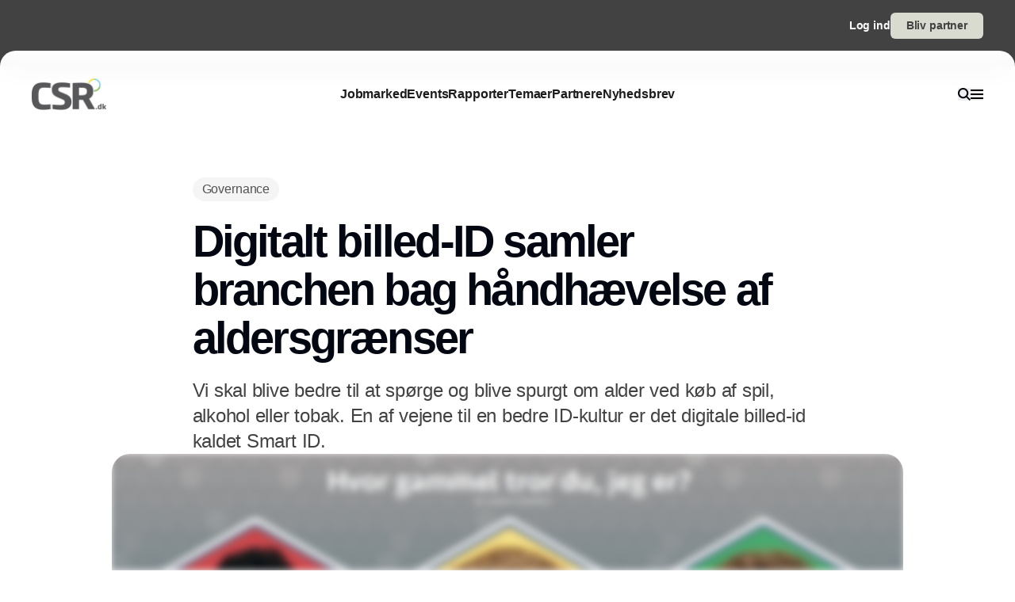

--- FILE ---
content_type: text/html;charset=utf-8
request_url: https://www.csr.dk/digitalt-billed-id-samler-branchen-bag-h%C3%A5ndh%C3%A6velse-af-aldersgr%C3%A6nser
body_size: 33063
content:
<!DOCTYPE html><html  lang="da_DK" data-capo=""><head><meta charset="utf-8">
<meta name="viewport" content="width=device-width, initial-scale=1">
<title>Digitalt billed-ID samler branchen bag håndhævelse af aldersgrænser </title>
<style>*,:after,:before{--tw-border-spacing-x:0;--tw-border-spacing-y:0;--tw-translate-x:0;--tw-translate-y:0;--tw-rotate:0;--tw-skew-x:0;--tw-skew-y:0;--tw-scale-x:1;--tw-scale-y:1;--tw-pan-x: ;--tw-pan-y: ;--tw-pinch-zoom: ;--tw-scroll-snap-strictness:proximity;--tw-gradient-from-position: ;--tw-gradient-via-position: ;--tw-gradient-to-position: ;--tw-ordinal: ;--tw-slashed-zero: ;--tw-numeric-figure: ;--tw-numeric-spacing: ;--tw-numeric-fraction: ;--tw-ring-inset: ;--tw-ring-offset-width:0px;--tw-ring-offset-color:#fff;--tw-ring-color:rgba(59,130,246,.5);--tw-ring-offset-shadow:0 0 #0000;--tw-ring-shadow:0 0 #0000;--tw-shadow:0 0 #0000;--tw-shadow-colored:0 0 #0000;--tw-blur: ;--tw-brightness: ;--tw-contrast: ;--tw-grayscale: ;--tw-hue-rotate: ;--tw-invert: ;--tw-saturate: ;--tw-sepia: ;--tw-drop-shadow: ;--tw-backdrop-blur: ;--tw-backdrop-brightness: ;--tw-backdrop-contrast: ;--tw-backdrop-grayscale: ;--tw-backdrop-hue-rotate: ;--tw-backdrop-invert: ;--tw-backdrop-opacity: ;--tw-backdrop-saturate: ;--tw-backdrop-sepia: ;--tw-contain-size: ;--tw-contain-layout: ;--tw-contain-paint: ;--tw-contain-style: }::backdrop{--tw-border-spacing-x:0;--tw-border-spacing-y:0;--tw-translate-x:0;--tw-translate-y:0;--tw-rotate:0;--tw-skew-x:0;--tw-skew-y:0;--tw-scale-x:1;--tw-scale-y:1;--tw-pan-x: ;--tw-pan-y: ;--tw-pinch-zoom: ;--tw-scroll-snap-strictness:proximity;--tw-gradient-from-position: ;--tw-gradient-via-position: ;--tw-gradient-to-position: ;--tw-ordinal: ;--tw-slashed-zero: ;--tw-numeric-figure: ;--tw-numeric-spacing: ;--tw-numeric-fraction: ;--tw-ring-inset: ;--tw-ring-offset-width:0px;--tw-ring-offset-color:#fff;--tw-ring-color:rgba(59,130,246,.5);--tw-ring-offset-shadow:0 0 #0000;--tw-ring-shadow:0 0 #0000;--tw-shadow:0 0 #0000;--tw-shadow-colored:0 0 #0000;--tw-blur: ;--tw-brightness: ;--tw-contrast: ;--tw-grayscale: ;--tw-hue-rotate: ;--tw-invert: ;--tw-saturate: ;--tw-sepia: ;--tw-drop-shadow: ;--tw-backdrop-blur: ;--tw-backdrop-brightness: ;--tw-backdrop-contrast: ;--tw-backdrop-grayscale: ;--tw-backdrop-hue-rotate: ;--tw-backdrop-invert: ;--tw-backdrop-opacity: ;--tw-backdrop-saturate: ;--tw-backdrop-sepia: ;--tw-contain-size: ;--tw-contain-layout: ;--tw-contain-paint: ;--tw-contain-style: }/*! tailwindcss v3.4.16 | MIT License | https://tailwindcss.com*/*,:after,:before{border:0 solid #e5e5e5;box-sizing:border-box}:after,:before{--tw-content:""}:host,html{line-height:1.5;-webkit-text-size-adjust:100%;font-family:sans-serif;font-feature-settings:normal;font-variation-settings:normal;-moz-tab-size:4;-o-tab-size:4;tab-size:4;-webkit-tap-highlight-color:transparent}body{line-height:inherit;margin:0}hr{border-top-width:1px;color:inherit;height:0}abbr:where([title]){-webkit-text-decoration:underline dotted;text-decoration:underline dotted}h1,h2,h3,h4,h5,h6{font-size:inherit;font-weight:inherit}a{color:inherit;text-decoration:inherit}b,strong{font-weight:bolder}code,kbd,pre,samp{font-family:ui-monospace,SFMono-Regular,Menlo,Monaco,Consolas,Liberation Mono,Courier New,monospace;font-feature-settings:normal;font-size:1em;font-variation-settings:normal}small{font-size:80%}sub,sup{font-size:75%;line-height:0;position:relative;vertical-align:baseline}sub{bottom:-.25em}sup{top:-.5em}table{border-collapse:collapse;border-color:inherit;text-indent:0}button,input,optgroup,select,textarea{color:inherit;font-family:inherit;font-feature-settings:inherit;font-size:100%;font-variation-settings:inherit;font-weight:inherit;letter-spacing:inherit;line-height:inherit;margin:0;padding:0}button,select{text-transform:none}button,input:where([type=button]),input:where([type=reset]),input:where([type=submit]){-webkit-appearance:button;background-color:transparent;background-image:none}:-moz-focusring{outline:auto}:-moz-ui-invalid{box-shadow:none}progress{vertical-align:baseline}::-webkit-inner-spin-button,::-webkit-outer-spin-button{height:auto}[type=search]{-webkit-appearance:textfield;outline-offset:-2px}::-webkit-search-decoration{-webkit-appearance:none}::-webkit-file-upload-button{-webkit-appearance:button;font:inherit}summary{display:list-item}blockquote,dd,dl,figure,h1,h2,h3,h4,h5,h6,hr,p,pre{margin:0}fieldset{margin:0}fieldset,legend{padding:0}menu,ol,ul{list-style:none;margin:0;padding:0}dialog{padding:0}textarea{resize:vertical}input::-moz-placeholder,textarea::-moz-placeholder{color:#a3a3a3;opacity:1}input::placeholder,textarea::placeholder{color:#a3a3a3;opacity:1}[role=button],button{cursor:pointer}:disabled{cursor:default}audio,canvas,embed,iframe,img,object,svg,video{display:block;vertical-align:middle}img,video{height:auto;max-width:100%}[hidden]:where(:not([hidden=until-found])){display:none}:root{--background:0 0% 100%;--foreground:224 71.4% 4.1%;--muted:220 14.3% 95.9%;--muted-foreground:220 8.9% 46.1%;--popover:0 0% 100%;--popover-foreground:224 71.4% 4.1%;--card:0 0% 100%;--card-foreground:224 71.4% 4.1%;--border:220 13% 91%;--input:220 13% 91%;--primary:220.9 39.3% 11%;--primary-foreground:210 20% 98%;--secondary:220 14.3% 95.9%;--secondary-foreground:220.9 39.3% 11%;--accent:220 14.3% 95.9%;--accent-foreground:220.9 39.3% 11%;--destructive:0 84.2% 60.2%;--destructive-foreground:210 20% 98%;--ring:224 71.4% 4.1%;--radius:0.5rem}.dark{--background:224 71.4% 4.1%;--foreground:210 20% 98%;--muted:215 27.9% 16.9%;--muted-foreground:217.9 10.6% 64.9%;--popover:224 71.4% 4.1%;--popover-foreground:210 20% 98%;--card:224 71.4% 4.1%;--card-foreground:210 20% 98%;--border:215 27.9% 16.9%;--input:215 27.9% 16.9%;--primary:210 20% 98%;--primary-foreground:220.9 39.3% 11%;--secondary:215 27.9% 16.9%;--secondary-foreground:210 20% 98%;--accent:215 27.9% 16.9%;--accent-foreground:210 20% 98%;--destructive:0 62.8% 30.6%;--destructive-foreground:210 20% 98%;--ring:216 12.2% 83.9%}*{border-color:hsl(var(--border))}body{background-color:hsl(var(--background));color:hsl(var(--foreground))}html{font-family:sans-serif;font-size:1rem;line-height:1.5rem;overflow-x:hidden;--tw-text-opacity:1;color:rgb(29 29 29/var(--tw-text-opacity,1));-webkit-font-smoothing:antialiased;-moz-osx-font-smoothing:grayscale}.content-container{margin-left:auto;margin-right:auto;max-width:calc(var(--page-max-width) + var(--grid-edge));padding-left:var(--grid-edge,80px);padding-right:var(--grid-edge,80px)}.article-container{margin-left:auto;margin-right:auto;max-width:65ch}.grid-horisont{-moz-column-gap:var(--grid-gutter-x,16px);column-gap:var(--grid-gutter-x,16px);display:grid;grid-template-columns:var(--grid,repeat(12,minmax(0,1fr)))}.box-shadow{box-shadow:0 4px 44px rgba(0,0,0,.15)}.box-shadow-md{box-shadow:0 2px 14px rgba(0,0,0,.1)}.box-shadow-sm{box-shadow:0 2px 12px rgba(0,0,0,.06)}.rich-text h1,.rich-text h2,.rich-text h3,.rich-text h4,.rich-text h5{color:#141414;font-size:20px;font-weight:600;letter-spacing:-.03em;line-height:140%}.rich-text ol,.rich-text p,.rich-text ul{color:#141414;font-size:18px;font-weight:500;letter-spacing:-.01em;line-height:1.75em;opacity:.8}.rich-text a{text-decoration:underline;word-wrap:break-word;-webkit-hyphens:auto;hyphens:auto;word-break:break-word}.fade-enter-active,.fade-leave-active{filter:blur(0);opacity:1;transition:opacity .3s,filter .3s}.fade-enter-from,.fade-leave-to{filter:grayscale(.1) blur(1px);opacity:0}.image-caption-text{font-size:.875rem;font-weight:500;line-height:1.25;--tw-text-opacity:1;color:rgb(82 82 82/var(--tw-text-opacity,1))}.container{margin-left:auto;margin-right:auto;padding-left:2rem;padding-right:2rem;width:100%}@media (min-width:1400px){.container{max-width:1400px}}.prose{color:var(--tw-prose-body);max-width:65ch}.prose :where(p):not(:where([class~=not-prose],[class~=not-prose] *)){margin-bottom:1.25em;margin-top:1.25em}.prose :where([class~=lead]):not(:where([class~=not-prose],[class~=not-prose] *)){color:var(--tw-prose-lead);font-size:1.25em;line-height:1.6;margin-bottom:1.2em;margin-top:1.2em}.prose :where(a):not(:where([class~=not-prose],[class~=not-prose] *)){color:var(--tw-prose-links);font-weight:500;text-decoration:underline}.prose :where(strong):not(:where([class~=not-prose],[class~=not-prose] *)){color:var(--tw-prose-bold);font-weight:600}.prose :where(a strong):not(:where([class~=not-prose],[class~=not-prose] *)){color:inherit}.prose :where(blockquote strong):not(:where([class~=not-prose],[class~=not-prose] *)){color:inherit}.prose :where(thead th strong):not(:where([class~=not-prose],[class~=not-prose] *)){color:inherit}.prose :where(ol):not(:where([class~=not-prose],[class~=not-prose] *)){list-style-type:decimal;margin-bottom:1.25em;margin-top:1.25em;padding-inline-start:1.625em}.prose :where(ol[type=A]):not(:where([class~=not-prose],[class~=not-prose] *)){list-style-type:upper-alpha}.prose :where(ol[type=a]):not(:where([class~=not-prose],[class~=not-prose] *)){list-style-type:lower-alpha}.prose :where(ol[type=A s]):not(:where([class~=not-prose],[class~=not-prose] *)){list-style-type:upper-alpha}.prose :where(ol[type=a s]):not(:where([class~=not-prose],[class~=not-prose] *)){list-style-type:lower-alpha}.prose :where(ol[type=I]):not(:where([class~=not-prose],[class~=not-prose] *)){list-style-type:upper-roman}.prose :where(ol[type=i]):not(:where([class~=not-prose],[class~=not-prose] *)){list-style-type:lower-roman}.prose :where(ol[type=I s]):not(:where([class~=not-prose],[class~=not-prose] *)){list-style-type:upper-roman}.prose :where(ol[type=i s]):not(:where([class~=not-prose],[class~=not-prose] *)){list-style-type:lower-roman}.prose :where(ol[type="1"]):not(:where([class~=not-prose],[class~=not-prose] *)){list-style-type:decimal}.prose :where(ul):not(:where([class~=not-prose],[class~=not-prose] *)){list-style-type:disc;margin-bottom:1.25em;margin-top:1.25em;padding-inline-start:1.625em}.prose :where(ol>li):not(:where([class~=not-prose],[class~=not-prose] *))::marker{color:var(--tw-prose-counters);font-weight:400}.prose :where(ul>li):not(:where([class~=not-prose],[class~=not-prose] *))::marker{color:var(--tw-prose-bullets)}.prose :where(dt):not(:where([class~=not-prose],[class~=not-prose] *)){color:var(--tw-prose-headings);font-weight:600;margin-top:1.25em}.prose :where(hr):not(:where([class~=not-prose],[class~=not-prose] *)){border-color:var(--tw-prose-hr);border-top-width:1px;margin-bottom:3em;margin-top:3em}.prose :where(blockquote):not(:where([class~=not-prose],[class~=not-prose] *)){border-inline-start-color:var(--tw-prose-quote-borders);border-inline-start-width:.25rem;color:var(--tw-prose-quotes);font-style:italic;font-weight:500;margin-bottom:1.6em;margin-top:1.6em;padding-inline-start:1em;quotes:"\201C""\201D""\2018""\2019"}.prose :where(blockquote p:first-of-type):not(:where([class~=not-prose],[class~=not-prose] *)):before{content:open-quote}.prose :where(blockquote p:last-of-type):not(:where([class~=not-prose],[class~=not-prose] *)):after{content:close-quote}.prose :where(h1):not(:where([class~=not-prose],[class~=not-prose] *)){color:var(--tw-prose-headings);font-size:2.25em;font-weight:800;line-height:1.1111111;margin-bottom:.8888889em;margin-top:0}.prose :where(h1 strong):not(:where([class~=not-prose],[class~=not-prose] *)){color:inherit;font-weight:900}.prose :where(h2):not(:where([class~=not-prose],[class~=not-prose] *)){color:var(--tw-prose-headings);font-size:1.5em;font-weight:700;line-height:1.3333333;margin-bottom:1em;margin-top:2em}.prose :where(h2 strong):not(:where([class~=not-prose],[class~=not-prose] *)){color:inherit;font-weight:800}.prose :where(h3):not(:where([class~=not-prose],[class~=not-prose] *)){color:var(--tw-prose-headings);font-size:1.25em;font-weight:600;line-height:1.6;margin-bottom:.6em;margin-top:1.6em}.prose :where(h3 strong):not(:where([class~=not-prose],[class~=not-prose] *)){color:inherit;font-weight:700}.prose :where(h4):not(:where([class~=not-prose],[class~=not-prose] *)){color:var(--tw-prose-headings);font-weight:600;line-height:1.5;margin-bottom:.5em;margin-top:1.5em}.prose :where(h4 strong):not(:where([class~=not-prose],[class~=not-prose] *)){color:inherit;font-weight:700}.prose :where(img):not(:where([class~=not-prose],[class~=not-prose] *)){margin-bottom:2em;margin-top:2em}.prose :where(picture):not(:where([class~=not-prose],[class~=not-prose] *)){display:block;margin-bottom:2em;margin-top:2em}.prose :where(video):not(:where([class~=not-prose],[class~=not-prose] *)){margin-bottom:2em;margin-top:2em}.prose :where(kbd):not(:where([class~=not-prose],[class~=not-prose] *)){border-radius:.3125rem;box-shadow:0 0 0 1px rgb(var(--tw-prose-kbd-shadows)/10%),0 3px 0 rgb(var(--tw-prose-kbd-shadows)/10%);color:var(--tw-prose-kbd);font-family:inherit;font-size:.875em;font-weight:500;padding-inline-end:.375em;padding-bottom:.1875em;padding-top:.1875em;padding-inline-start:.375em}.prose :where(code):not(:where([class~=not-prose],[class~=not-prose] *)){color:var(--tw-prose-code);font-size:.875em;font-weight:600}.prose :where(code):not(:where([class~=not-prose],[class~=not-prose] *)):before{content:"`"}.prose :where(code):not(:where([class~=not-prose],[class~=not-prose] *)):after{content:"`"}.prose :where(a code):not(:where([class~=not-prose],[class~=not-prose] *)){color:inherit}.prose :where(h1 code):not(:where([class~=not-prose],[class~=not-prose] *)){color:inherit}.prose :where(h2 code):not(:where([class~=not-prose],[class~=not-prose] *)){color:inherit;font-size:.875em}.prose :where(h3 code):not(:where([class~=not-prose],[class~=not-prose] *)){color:inherit;font-size:.9em}.prose :where(h4 code):not(:where([class~=not-prose],[class~=not-prose] *)){color:inherit}.prose :where(blockquote code):not(:where([class~=not-prose],[class~=not-prose] *)){color:inherit}.prose :where(thead th code):not(:where([class~=not-prose],[class~=not-prose] *)){color:inherit}.prose :where(pre):not(:where([class~=not-prose],[class~=not-prose] *)){background-color:var(--tw-prose-pre-bg);border-radius:.375rem;color:var(--tw-prose-pre-code);font-size:.875em;font-weight:400;line-height:1.7142857;margin-bottom:1.7142857em;margin-top:1.7142857em;overflow-x:auto;padding-inline-end:1.1428571em;padding-bottom:.8571429em;padding-top:.8571429em;padding-inline-start:1.1428571em}.prose :where(pre code):not(:where([class~=not-prose],[class~=not-prose] *)){background-color:transparent;border-radius:0;border-width:0;color:inherit;font-family:inherit;font-size:inherit;font-weight:inherit;line-height:inherit;padding:0}.prose :where(pre code):not(:where([class~=not-prose],[class~=not-prose] *)):before{content:none}.prose :where(pre code):not(:where([class~=not-prose],[class~=not-prose] *)):after{content:none}.prose :where(table):not(:where([class~=not-prose],[class~=not-prose] *)){font-size:.875em;line-height:1.7142857;margin-bottom:2em;margin-top:2em;table-layout:auto;width:100%}.prose :where(thead):not(:where([class~=not-prose],[class~=not-prose] *)){border-bottom-color:var(--tw-prose-th-borders);border-bottom-width:1px}.prose :where(thead th):not(:where([class~=not-prose],[class~=not-prose] *)){color:var(--tw-prose-headings);font-weight:600;padding-inline-end:.5714286em;padding-bottom:.5714286em;padding-inline-start:.5714286em;vertical-align:bottom}.prose :where(tbody tr):not(:where([class~=not-prose],[class~=not-prose] *)){border-bottom-color:var(--tw-prose-td-borders);border-bottom-width:1px}.prose :where(tbody tr:last-child):not(:where([class~=not-prose],[class~=not-prose] *)){border-bottom-width:0}.prose :where(tbody td):not(:where([class~=not-prose],[class~=not-prose] *)){vertical-align:baseline}.prose :where(tfoot):not(:where([class~=not-prose],[class~=not-prose] *)){border-top-color:var(--tw-prose-th-borders);border-top-width:1px}.prose :where(tfoot td):not(:where([class~=not-prose],[class~=not-prose] *)){vertical-align:top}.prose :where(th,td):not(:where([class~=not-prose],[class~=not-prose] *)){text-align:start}.prose :where(figure>*):not(:where([class~=not-prose],[class~=not-prose] *)){margin-bottom:0;margin-top:0}.prose :where(figcaption):not(:where([class~=not-prose],[class~=not-prose] *)){color:var(--tw-prose-captions);font-size:.875em;line-height:1.4285714;margin-top:.8571429em}.prose{--tw-prose-body:#374151;--tw-prose-headings:#111827;--tw-prose-lead:#4b5563;--tw-prose-links:#111827;--tw-prose-bold:#111827;--tw-prose-counters:#6b7280;--tw-prose-bullets:#d1d5db;--tw-prose-hr:#e5e7eb;--tw-prose-quotes:#111827;--tw-prose-quote-borders:#e5e7eb;--tw-prose-captions:#6b7280;--tw-prose-kbd:#111827;--tw-prose-kbd-shadows:17 24 39;--tw-prose-code:#111827;--tw-prose-pre-code:#e5e7eb;--tw-prose-pre-bg:#1f2937;--tw-prose-th-borders:#d1d5db;--tw-prose-td-borders:#e5e7eb;--tw-prose-invert-body:#d1d5db;--tw-prose-invert-headings:#fff;--tw-prose-invert-lead:#9ca3af;--tw-prose-invert-links:#fff;--tw-prose-invert-bold:#fff;--tw-prose-invert-counters:#9ca3af;--tw-prose-invert-bullets:#4b5563;--tw-prose-invert-hr:#374151;--tw-prose-invert-quotes:#f3f4f6;--tw-prose-invert-quote-borders:#374151;--tw-prose-invert-captions:#9ca3af;--tw-prose-invert-kbd:#fff;--tw-prose-invert-kbd-shadows:255 255 255;--tw-prose-invert-code:#fff;--tw-prose-invert-pre-code:#d1d5db;--tw-prose-invert-pre-bg:rgba(0,0,0,.5);--tw-prose-invert-th-borders:#4b5563;--tw-prose-invert-td-borders:#374151;font-size:1rem;line-height:1.75}.prose :where(picture>img):not(:where([class~=not-prose],[class~=not-prose] *)){margin-bottom:0;margin-top:0}.prose :where(li):not(:where([class~=not-prose],[class~=not-prose] *)){margin-bottom:.5em;margin-top:.5em}.prose :where(ol>li):not(:where([class~=not-prose],[class~=not-prose] *)){padding-inline-start:.375em}.prose :where(ul>li):not(:where([class~=not-prose],[class~=not-prose] *)){padding-inline-start:.375em}.prose :where(.prose>ul>li p):not(:where([class~=not-prose],[class~=not-prose] *)){margin-bottom:.75em;margin-top:.75em}.prose :where(.prose>ul>li>p:first-child):not(:where([class~=not-prose],[class~=not-prose] *)){margin-top:1.25em}.prose :where(.prose>ul>li>p:last-child):not(:where([class~=not-prose],[class~=not-prose] *)){margin-bottom:1.25em}.prose :where(.prose>ol>li>p:first-child):not(:where([class~=not-prose],[class~=not-prose] *)){margin-top:1.25em}.prose :where(.prose>ol>li>p:last-child):not(:where([class~=not-prose],[class~=not-prose] *)){margin-bottom:1.25em}.prose :where(ul ul,ul ol,ol ul,ol ol):not(:where([class~=not-prose],[class~=not-prose] *)){margin-bottom:.75em;margin-top:.75em}.prose :where(dl):not(:where([class~=not-prose],[class~=not-prose] *)){margin-bottom:1.25em;margin-top:1.25em}.prose :where(dd):not(:where([class~=not-prose],[class~=not-prose] *)){margin-top:.5em;padding-inline-start:1.625em}.prose :where(hr+*):not(:where([class~=not-prose],[class~=not-prose] *)){margin-top:0}.prose :where(h2+*):not(:where([class~=not-prose],[class~=not-prose] *)){margin-top:0}.prose :where(h3+*):not(:where([class~=not-prose],[class~=not-prose] *)){margin-top:0}.prose :where(h4+*):not(:where([class~=not-prose],[class~=not-prose] *)){margin-top:0}.prose :where(thead th:first-child):not(:where([class~=not-prose],[class~=not-prose] *)){padding-inline-start:0}.prose :where(thead th:last-child):not(:where([class~=not-prose],[class~=not-prose] *)){padding-inline-end:0}.prose :where(tbody td,tfoot td):not(:where([class~=not-prose],[class~=not-prose] *)){padding-inline-end:.5714286em;padding-bottom:.5714286em;padding-top:.5714286em;padding-inline-start:.5714286em}.prose :where(tbody td:first-child,tfoot td:first-child):not(:where([class~=not-prose],[class~=not-prose] *)){padding-inline-start:0}.prose :where(tbody td:last-child,tfoot td:last-child):not(:where([class~=not-prose],[class~=not-prose] *)){padding-inline-end:0}.prose :where(figure):not(:where([class~=not-prose],[class~=not-prose] *)){margin-bottom:2em;margin-top:2em}.prose :where(.prose>:first-child):not(:where([class~=not-prose],[class~=not-prose] *)){margin-top:0}.prose :where(.prose>:last-child):not(:where([class~=not-prose],[class~=not-prose] *)){margin-bottom:0}.pointer-events-none{pointer-events:none}.pointer-events-auto{pointer-events:auto}.visible{visibility:visible}.fixed{position:fixed}.\!absolute{position:absolute!important}.absolute{position:absolute}.relative{position:relative}.sticky{position:sticky}.inset-0{inset:0}.-left-2{left:-.5rem}.-right-2{right:-.5rem}.-top-\[64px\]{top:-64px}.bottom-0{bottom:0}.bottom-2{bottom:.5rem}.bottom-\[68px\]{bottom:68px}.left-0{left:0}.left-2{left:.5rem}.left-\[-50\%\]{left:-50%}.left-\[50\%\]{left:50%}.left-edge{left:var(--grid-edge,80px)}.right-0{right:0}.right-2{right:.5rem}.right-edge{right:var(--grid-edge,80px)}.right-vertical-sm{right:var(--vertical-space-sm)}.top-0{top:0}.top-\[-50\%\]{top:-50%}.top-\[0px\]{top:0}.top-\[calc\(-100\%-12px\)\]{top:calc(-100% - 12px)}.top-edge{top:var(--grid-edge,80px)}.top-vertical-sm{top:var(--vertical-space-sm)}.-z-10{z-index:-10}.z-10{z-index:10}.z-20{z-index:20}.z-50{z-index:50}.z-\[-1\]{z-index:-1}.z-\[1000\]{z-index:1000}.z-\[1\]{z-index:1}.z-\[9001\]{z-index:9001}.z-\[9005\]{z-index:9005}.z-\[99999999\]{z-index:99999999}.z-light-box{z-index:120}.z-nav{z-index:100}.z-newsletter-modal{z-index:130}.z-newsletter-popup{z-index:90}.z-search-modal{z-index:130}.order-1{order:1}.order-2{order:2}.col-span-12{grid-column:span 12/span 12}.col-span-2{grid-column:span 2/span 2}.col-span-3{grid-column:span 3/span 3}.col-span-4{grid-column:span 4/span 4}.col-span-6{grid-column:span 6/span 6}.col-span-8{grid-column:span 8/span 8}.col-span-full{grid-column:1/-1}.col-start-11{grid-column-start:11}.col-start-3{grid-column-start:3}.\!-m-px{margin:-1px!important}.m-0{margin:0}.m-auto{margin:auto}.-mx-2{margin-left:-.5rem;margin-right:-.5rem}.-mx-edge{margin-left:calc(var(--grid-edge, 80px)*-1);margin-right:calc(var(--grid-edge, 80px)*-1)}.-my-4{margin-bottom:-1rem;margin-top:-1rem}.mx-2{margin-left:.5rem;margin-right:.5rem}.mx-4{margin-left:1rem;margin-right:1rem}.mx-8{margin-left:2rem;margin-right:2rem}.mx-auto{margin-left:auto;margin-right:auto}.my-\[-30px\]{margin-bottom:-30px;margin-top:-30px}.my-auto{margin-bottom:auto;margin-top:auto}.-mb-\[calc\(var\(--vertical-space\)\*2\)\]{margin-bottom:calc(var(--vertical-space)*2*-1)}.-ml-edge{margin-left:calc(var(--grid-edge, 80px)*-1)}.-mr-edge{margin-right:calc(var(--grid-edge, 80px)*-1)}.-mt-\[20px\]{margin-top:-20px}.mb-1{margin-bottom:.25rem}.mb-2{margin-bottom:.5rem}.mb-3{margin-bottom:.75rem}.mb-4{margin-bottom:1rem}.mb-6{margin-bottom:1.5rem}.mb-auto{margin-bottom:auto}.mb-edge{margin-bottom:var(--grid-edge,80px)}.ml-0{margin-left:0}.ml-2{margin-left:.5rem}.ml-4{margin-left:1rem}.ml-\[2px\]{margin-left:2px}.ml-auto{margin-left:auto}.mr-1\.5{margin-right:.375rem}.mr-10{margin-right:2.5rem}.mr-2{margin-right:.5rem}.mr-4{margin-right:1rem}.mr-5{margin-right:1.25rem}.mr-\[-8px\]{margin-right:-8px}.mr-auto{margin-right:auto}.mr-edge{margin-right:var(--grid-edge,80px)}.mt-2{margin-top:.5rem}.mt-4{margin-top:1rem}.mt-\[-10\%\]{margin-top:-10%}.mt-\[-20px\]{margin-top:-20px}.mt-\[-5px\]{margin-top:-5px}.mt-auto{margin-top:auto}.mt-edge{margin-top:var(--grid-edge,80px)}.line-clamp-1{-webkit-line-clamp:1}.line-clamp-1,.line-clamp-2{display:-webkit-box;overflow:hidden;-webkit-box-orient:vertical}.line-clamp-2{-webkit-line-clamp:2}.line-clamp-3{-webkit-line-clamp:3}.line-clamp-3,.line-clamp-4{display:-webkit-box;overflow:hidden;-webkit-box-orient:vertical}.line-clamp-4{-webkit-line-clamp:4}.line-clamp-5{display:-webkit-box;overflow:hidden;-webkit-box-orient:vertical;-webkit-line-clamp:5}.line-clamp-none{display:block;overflow:visible;-webkit-box-orient:horizontal;-webkit-line-clamp:none}.\!block{display:block!important}.block{display:block}.inline-block{display:inline-block}.inline{display:inline}.flex{display:flex}.inline-flex{display:inline-flex}.grid{display:grid}.hidden{display:none}.aspect-16\/9{aspect-ratio:16/9}.aspect-3\/4{aspect-ratio:3/4}.aspect-4\/5{aspect-ratio:4/5}.aspect-square{aspect-ratio:1/1}.\!h-\[20px\]{height:20px!important}.\!h-\[28px\]{height:28px!important}.\!h-\[32px\]{height:32px!important}.\!h-\[422px\]{height:422px!important}.\!h-\[48px\]{height:48px!important}.\!h-auto{height:auto!important}.\!h-full{height:100%!important}.h-0{height:0}.h-10{height:2.5rem}.h-16{height:4rem}.h-4{height:1rem}.h-\[10px\]{height:10px}.h-\[12px\]{height:12px}.h-\[148px\]{height:148px}.h-\[150\%\]{height:150%}.h-\[150px\]{height:150px}.h-\[18px\]{height:18px}.h-\[200px\]{height:200px}.h-\[22px\]{height:22px}.h-\[26px\]{height:26px}.h-\[28px\]{height:28px}.h-\[30px\]{height:30px}.h-\[32px\]{height:32px}.h-\[380px\]{height:380px}.h-\[400px\]{height:400px}.h-\[48px\]{height:48px}.h-\[60px\]{height:60px}.h-\[62px\]{height:62px}.h-\[64px\]{height:64px}.h-\[68px\]{height:68px}.h-\[70px\]{height:70px}.h-\[80px\]{height:80px}.h-\[84px\]{height:84px}.h-\[88px\]{height:88px}.h-\[calc\(100\%-150px\)\]{height:calc(100% - 150px)}.h-auto{height:auto}.h-full{height:100%}.h-main-nav{height:var(--main-nav-height)}.h-nav{height:var(--nav-height)}.h-screen{height:100vh}.max-h-16{max-height:4rem}.max-h-\[30px\]{max-height:30px}.max-h-\[400px\]{max-height:400px}.max-h-\[500px\]{max-height:500px}.max-h-\[90\%\]{max-height:90%}.\!min-h-\[28px\]{min-height:28px!important}.\!min-h-\[48px\]{min-height:48px!important}.min-h-\[100px\]{min-height:100px}.min-h-\[102px\]{min-height:102px}.min-h-\[22px\]{min-height:22px}.min-h-\[28px\]{min-height:28px}.min-h-\[300px\]{min-height:300px}.min-h-\[32px\]{min-height:32px}.min-h-\[400px\]{min-height:400px}.min-h-\[60px\]{min-height:60px}.min-h-\[64px\]{min-height:64px}.min-h-\[80px\]{min-height:80px}.min-h-\[86px\]{min-height:86px}.min-h-\[95px\]{min-height:95px}.min-h-screen{min-height:100vh}.min-h-vertical{min-height:var(--vertical-space)}.\!w-\[28px\]{width:28px!important}.\!w-\[32px\]{width:32px!important}.\!w-\[48px\]{width:48px!important}.\!w-full{width:100%!important}.w-1\/2{width:50%}.w-16{width:4rem}.w-4{width:1rem}.w-8{width:2rem}.w-\[10px\]{width:10px}.w-\[12px\]{width:12px}.w-\[14px\]{width:14px}.w-\[150\%\]{width:150%}.w-\[16px\]{width:16px}.w-\[18px\]{width:18px}.w-\[200px\]{width:200px}.w-\[20px\]{width:20px}.w-\[22px\]{width:22px}.w-\[25\%\]{width:25%}.w-\[26px\]{width:26px}.w-\[28px\]{width:28px}.w-\[30px\]{width:30px}.w-\[32px\]{width:32px}.w-\[400px\]{width:400px}.w-\[48px\]{width:48px}.w-\[60px\]{width:60px}.w-\[64px\]{width:64px}.w-\[68px\]{width:68px}.w-\[70px\]{width:70px}.w-\[80px\]{width:80px}.w-\[86px\]{width:86px}.w-\[88px\]{width:88px}.w-\[900px\]{width:900px}.w-\[9px\]{width:9px}.w-\[calc\(100\%-32px\)\]{width:calc(100% - 32px)}.w-auto{width:auto}.w-full{width:100%}.\!min-w-\[28px\]{min-width:28px!important}.\!min-w-\[48px\]{min-width:48px!important}.min-w-\[12px\]{min-width:12px}.min-w-\[14px\]{min-width:14px}.min-w-\[18px\]{min-width:18px}.min-w-\[200px\]{min-width:200px}.min-w-\[22px\]{min-width:22px}.min-w-\[28px\]{min-width:28px}.min-w-\[32px\]{min-width:32px}.min-w-\[60px\]{min-width:60px}.min-w-\[64px\]{min-width:64px}.min-w-\[68px\]{min-width:68px}.min-w-\[70px\]{min-width:70px}.min-w-\[80px\]{min-width:80px}.min-w-\[88px\]{min-width:88px}.max-w-2xl{max-width:42rem}.max-w-\[125px\]{max-width:125px}.max-w-\[180px\]{max-width:180px}.max-w-\[200px\]{max-width:200px}.max-w-\[400px\]{max-width:400px}.max-w-\[500px\]{max-width:500px}.max-w-\[75\%\]{max-width:75%}.max-w-\[750px\]{max-width:750px}.max-w-\[930px\]{max-width:930px}.max-w-\[var\(--page-width\)\]{max-width:var(--page-width)}.max-w-lg{max-width:32rem}.max-w-md{max-width:28rem}.max-w-prose{max-width:65ch}.max-w-sm{max-width:24rem}.max-w-xl{max-width:36rem}.max-w-xs{max-width:20rem}.flex-1{flex:1 1 0%}.flex-none{flex:none}.shrink-0{flex-shrink:0}.translate-x-\[-25\%\]{--tw-translate-x:-25%}.translate-x-\[-25\%\],.translate-x-\[-50\%\]{transform:translate(var(--tw-translate-x),var(--tw-translate-y)) rotate(var(--tw-rotate)) skewX(var(--tw-skew-x)) skewY(var(--tw-skew-y)) scaleX(var(--tw-scale-x)) scaleY(var(--tw-scale-y))}.translate-x-\[-50\%\]{--tw-translate-x:-50%}.translate-x-\[25\%\]{--tw-translate-x:25%}.translate-x-\[25\%\],.translate-y-\[25\%\]{transform:translate(var(--tw-translate-x),var(--tw-translate-y)) rotate(var(--tw-rotate)) skewX(var(--tw-skew-x)) skewY(var(--tw-skew-y)) scaleX(var(--tw-scale-x)) scaleY(var(--tw-scale-y))}.translate-y-\[25\%\]{--tw-translate-y:25%}.translate-y-\[50\%\]{--tw-translate-y:50%}.translate-y-\[50\%\],.translate-y-\[75\%\]{transform:translate(var(--tw-translate-x),var(--tw-translate-y)) rotate(var(--tw-rotate)) skewX(var(--tw-skew-x)) skewY(var(--tw-skew-y)) scaleX(var(--tw-scale-x)) scaleY(var(--tw-scale-y))}.translate-y-\[75\%\]{--tw-translate-y:75%}.rotate-12{--tw-rotate:12deg;transform:translate(var(--tw-translate-x),var(--tw-translate-y)) rotate(var(--tw-rotate)) skewX(var(--tw-skew-x)) skewY(var(--tw-skew-y)) scaleX(var(--tw-scale-x)) scaleY(var(--tw-scale-y))}.\!scale-125{--tw-scale-x:1.25!important;--tw-scale-y:1.25!important;transform:translate(var(--tw-translate-x),var(--tw-translate-y)) rotate(var(--tw-rotate)) skewX(var(--tw-skew-x)) skewY(var(--tw-skew-y)) scaleX(var(--tw-scale-x)) scaleY(var(--tw-scale-y))!important}.scale-100{--tw-scale-x:1;--tw-scale-y:1}.scale-100,.scale-\[1\.02\]{transform:translate(var(--tw-translate-x),var(--tw-translate-y)) rotate(var(--tw-rotate)) skewX(var(--tw-skew-x)) skewY(var(--tw-skew-y)) scaleX(var(--tw-scale-x)) scaleY(var(--tw-scale-y))}.scale-\[1\.02\]{--tw-scale-x:1.02;--tw-scale-y:1.02}.transform{transform:translate(var(--tw-translate-x),var(--tw-translate-y)) rotate(var(--tw-rotate)) skewX(var(--tw-skew-x)) skewY(var(--tw-skew-y)) scaleX(var(--tw-scale-x)) scaleY(var(--tw-scale-y))}.cursor-pointer{cursor:pointer}.select-none{-webkit-user-select:none;-moz-user-select:none;user-select:none}.scroll-mt-\[calc\(var\(--nav-height\)\+100px\)\]{scroll-margin-top:calc(var(--nav-height) + 100px)}.grid-cols-1{grid-template-columns:repeat(1,minmax(0,1fr))}.grid-cols-12{grid-template-columns:repeat(12,minmax(0,1fr))}.grid-cols-2{grid-template-columns:repeat(2,minmax(0,1fr))}.grid-cols-6{grid-template-columns:repeat(6,minmax(0,1fr))}.grid-cols-\[1fr_1fr\]{grid-template-columns:1fr 1fr}.grid-cols-\[1fr_64px\]{grid-template-columns:1fr 64px}.grid-cols-\[2fr_64px\]{grid-template-columns:2fr 64px}.flex-col{flex-direction:column}.flex-wrap{flex-wrap:wrap}.flex-wrap-reverse{flex-wrap:wrap-reverse}.flex-nowrap{flex-wrap:nowrap}.items-end{align-items:flex-end}.items-center{align-items:center}.items-baseline{align-items:baseline}.justify-end{justify-content:flex-end}.justify-center{justify-content:center}.justify-between{justify-content:space-between}.gap-1{gap:.25rem}.gap-12{gap:3rem}.gap-2{gap:.5rem}.gap-3{gap:.75rem}.gap-4{gap:1rem}.gap-5{gap:1.25rem}.gap-6{gap:1.5rem}.gap-8{gap:2rem}.gap-edge{gap:var(--grid-edge,80px)}.gap-gutter{gap:var(--grid-gutter-x,16px)}.gap-vertical-sm{gap:var(--vertical-space-sm)}.gap-x-1{-moz-column-gap:.25rem;column-gap:.25rem}.gap-x-10{-moz-column-gap:2.5rem;column-gap:2.5rem}.gap-x-12{-moz-column-gap:3rem;column-gap:3rem}.gap-x-16{-moz-column-gap:4rem;column-gap:4rem}.gap-x-2{-moz-column-gap:.5rem;column-gap:.5rem}.gap-x-3{-moz-column-gap:.75rem;column-gap:.75rem}.gap-x-4{-moz-column-gap:1rem;column-gap:1rem}.gap-x-5{-moz-column-gap:1.25rem;column-gap:1.25rem}.gap-x-6{-moz-column-gap:1.5rem;column-gap:1.5rem}.gap-x-8{-moz-column-gap:2rem;column-gap:2rem}.gap-x-edge{-moz-column-gap:var(--grid-edge,80px);column-gap:var(--grid-edge,80px)}.gap-x-gutter{-moz-column-gap:var(--grid-gutter-x,16px);column-gap:var(--grid-gutter-x,16px)}.gap-y-1{row-gap:.25rem}.gap-y-2{row-gap:.5rem}.gap-y-3{row-gap:.75rem}.gap-y-4{row-gap:1rem}.gap-y-5{row-gap:1.25rem}.gap-y-6{row-gap:1.5rem}.gap-y-8{row-gap:2rem}.gap-y-edge{row-gap:var(--grid-edge,80px)}.gap-y-gutter{row-gap:var(--grid-gutter-x,16px)}.gap-y-vertical{row-gap:var(--vertical-space)}.gap-y-vertical-sm{row-gap:var(--vertical-space-sm)}.gap-y-vertical-xs{row-gap:var(--vertical-space-xs)}.space-x-1>:not([hidden])~:not([hidden]){--tw-space-x-reverse:0;margin-left:calc(.25rem*(1 - var(--tw-space-x-reverse)));margin-right:calc(.25rem*var(--tw-space-x-reverse))}.space-x-4>:not([hidden])~:not([hidden]){--tw-space-x-reverse:0;margin-left:calc(1rem*(1 - var(--tw-space-x-reverse)));margin-right:calc(1rem*var(--tw-space-x-reverse))}.space-x-8>:not([hidden])~:not([hidden]){--tw-space-x-reverse:0;margin-left:calc(2rem*(1 - var(--tw-space-x-reverse)));margin-right:calc(2rem*var(--tw-space-x-reverse))}.space-y-1>:not([hidden])~:not([hidden]){--tw-space-y-reverse:0;margin-bottom:calc(.25rem*var(--tw-space-y-reverse));margin-top:calc(.25rem*(1 - var(--tw-space-y-reverse)))}.space-y-2>:not([hidden])~:not([hidden]){--tw-space-y-reverse:0;margin-bottom:calc(.5rem*var(--tw-space-y-reverse));margin-top:calc(.5rem*(1 - var(--tw-space-y-reverse)))}.space-y-3>:not([hidden])~:not([hidden]){--tw-space-y-reverse:0;margin-bottom:calc(.75rem*var(--tw-space-y-reverse));margin-top:calc(.75rem*(1 - var(--tw-space-y-reverse)))}.space-y-4>:not([hidden])~:not([hidden]){--tw-space-y-reverse:0;margin-bottom:calc(1rem*var(--tw-space-y-reverse));margin-top:calc(1rem*(1 - var(--tw-space-y-reverse)))}.space-y-8>:not([hidden])~:not([hidden]){--tw-space-y-reverse:0;margin-bottom:calc(2rem*var(--tw-space-y-reverse));margin-top:calc(2rem*(1 - var(--tw-space-y-reverse)))}.space-y-vertical>:not([hidden])~:not([hidden]){--tw-space-y-reverse:0;margin-bottom:calc(var(--vertical-space)*var(--tw-space-y-reverse));margin-top:calc(var(--vertical-space)*(1 - var(--tw-space-y-reverse)))}.space-y-vertical-sm>:not([hidden])~:not([hidden]){--tw-space-y-reverse:0;margin-bottom:calc(var(--vertical-space-sm)*var(--tw-space-y-reverse));margin-top:calc(var(--vertical-space-sm)*(1 - var(--tw-space-y-reverse)))}.self-start{align-self:flex-start}.overflow-auto{overflow:auto}.overflow-hidden{overflow:hidden}.overflow-visible{overflow:visible}.overflow-scroll{overflow:scroll}.overflow-y-auto{overflow-y:auto}.overflow-x-hidden{overflow-x:hidden}.\!overflow-y-hidden{overflow-y:hidden!important}.overflow-y-hidden{overflow-y:hidden}.\!overflow-x-scroll{overflow-x:scroll!important}.overflow-x-scroll{overflow-x:scroll}.overflow-y-scroll{overflow-y:scroll}.text-ellipsis{text-overflow:ellipsis}.whitespace-normal{white-space:normal}.whitespace-nowrap{white-space:nowrap}.break-words{overflow-wrap:break-word}.\!rounded-custom-sm{border-radius:var(--border-radius-sm)!important}.rounded{border-radius:.25rem}.rounded-\[20px\]{border-radius:20px}.rounded-custom-lg{border-radius:var(--border-radius-lg)}.rounded-custom-md{border-radius:var(--border-radius-md)}.rounded-custom-sm{border-radius:var(--border-radius-sm)}.rounded-full{border-radius:9999px}.rounded-lg{border-radius:var(--radius)}.rounded-md{border-radius:calc(var(--radius) - 2px)}.rounded-sm{border-radius:calc(var(--radius) - 4px)}.rounded-b-\[20px\]{border-bottom-left-radius:20px;border-bottom-right-radius:20px}.rounded-b-custom-md{border-bottom-left-radius:var(--border-radius-md);border-bottom-right-radius:var(--border-radius-md)}.rounded-l-custom-lg{border-bottom-left-radius:var(--border-radius-lg);border-top-left-radius:var(--border-radius-lg)}.rounded-t-\[20px\]{border-top-left-radius:20px;border-top-right-radius:20px}.rounded-t-custom-lg{border-top-left-radius:var(--border-radius-lg);border-top-right-radius:var(--border-radius-lg)}.rounded-t-custom-md{border-top-left-radius:var(--border-radius-md);border-top-right-radius:var(--border-radius-md)}.rounded-tl-\[0px\]{border-top-left-radius:0}.rounded-tl-\[20px\]{border-top-left-radius:20px}.\!border{border-width:1px!important}.border{border-width:1px}.border-y{border-top-width:1px}.border-b,.border-y{border-bottom-width:1px}.border-b-\[3px\]{border-bottom-width:3px}.border-l{border-left-width:1px}.border-r{border-right-width:1px}.border-t{border-top-width:1px}.border-solid{border-style:solid}.\!border-gray-200{--tw-border-opacity:1!important;border-color:rgb(229 229 229/var(--tw-border-opacity,1))!important}.border-black{--tw-border-opacity:1;border-color:rgb(29 29 29/var(--tw-border-opacity,1))}.border-dynamic-bg-100{border-color:var(--dynamic-bg-100)}.border-gray-100{--tw-border-opacity:1;border-color:rgb(245 245 245/var(--tw-border-opacity,1))}.border-gray-200{--tw-border-opacity:1;border-color:rgb(229 229 229/var(--tw-border-opacity,1))}.border-gray-300{--tw-border-opacity:1;border-color:rgb(214 214 214/var(--tw-border-opacity,1))}.border-green-300{--tw-border-opacity:1;border-color:rgb(134 239 172/var(--tw-border-opacity,1))}.border-red-300{--tw-border-opacity:1;border-color:rgb(252 165 165/var(--tw-border-opacity,1))}.border-slate-300{--tw-border-opacity:1;border-color:rgb(203 213 225/var(--tw-border-opacity,1))}.border-l-current{border-left-color:currentColor}.border-t-gray-800{--tw-border-opacity:1;border-top-color:rgb(41 41 41/var(--tw-border-opacity,1))}.\!bg-white{--tw-bg-opacity:1!important;background-color:rgb(255 255 255/var(--tw-bg-opacity,1))!important}.bg-\[\#1D1D1D\],.bg-black{--tw-bg-opacity:1;background-color:rgb(29 29 29/var(--tw-bg-opacity,1))}.bg-black\/20{background-color:rgba(29,29,29,.2)}.bg-black\/5{background-color:rgba(29,29,29,.05)}.bg-black\/60{background-color:rgba(29,29,29,.6)}.bg-dynamic-bg{background-color:var(--dynamic-bg)}.bg-dynamic-bg-100{background-color:var(--dynamic-bg-100)}.bg-gray-100{--tw-bg-opacity:1;background-color:rgb(245 245 245/var(--tw-bg-opacity,1))}.bg-gray-100\/80{background-color:hsla(0,0%,96%,.8)}.bg-gray-100\/90{background-color:hsla(0,0%,96%,.9)}.bg-gray-150{--tw-bg-opacity:1;background-color:rgb(242 242 242/var(--tw-bg-opacity,1))}.bg-gray-200{--tw-bg-opacity:1;background-color:rgb(229 229 229/var(--tw-bg-opacity,1))}.bg-gray-25{--tw-bg-opacity:1;background-color:rgb(252 252 252/var(--tw-bg-opacity,1))}.bg-gray-50{--tw-bg-opacity:1;background-color:rgb(250 250 250/var(--tw-bg-opacity,1))}.bg-gray-700{--tw-bg-opacity:1;background-color:rgb(66 66 66/var(--tw-bg-opacity,1))}.bg-gray-800{--tw-bg-opacity:1;background-color:rgb(41 41 41/var(--tw-bg-opacity,1))}.bg-gray-900{--tw-bg-opacity:1;background-color:rgb(20 20 20/var(--tw-bg-opacity,1))}.bg-green-100{--tw-bg-opacity:1;background-color:rgb(220 252 231/var(--tw-bg-opacity,1))}.bg-red-100{--tw-bg-opacity:1;background-color:rgb(254 226 226/var(--tw-bg-opacity,1))}.bg-red-500{--tw-bg-opacity:1;background-color:rgb(239 68 68/var(--tw-bg-opacity,1))}.bg-sand{--tw-bg-opacity:1;background-color:rgb(217 218 208/var(--tw-bg-opacity,1))}.bg-slate-200{--tw-bg-opacity:1;background-color:rgb(226 232 240/var(--tw-bg-opacity,1))}.bg-white{--tw-bg-opacity:1;background-color:rgb(255 255 255/var(--tw-bg-opacity,1))}.bg-white\/40{background-color:hsla(0,0%,100%,.4)}.bg-white\/80{background-color:hsla(0,0%,100%,.8)}.bg-opacity-10{--tw-bg-opacity:0.1}.bg-gradient-to-t{background-image:linear-gradient(to top,var(--tw-gradient-stops))}.from-black\/70{--tw-gradient-from:rgba(29,29,29,.7) var(--tw-gradient-from-position);--tw-gradient-to:rgba(29,29,29,0) var(--tw-gradient-to-position);--tw-gradient-stops:var(--tw-gradient-from),var(--tw-gradient-to)}.from-white\/80{--tw-gradient-from:hsla(0,0%,100%,.8) var(--tw-gradient-from-position);--tw-gradient-to:hsla(0,0%,100%,0) var(--tw-gradient-to-position);--tw-gradient-stops:var(--tw-gradient-from),var(--tw-gradient-to)}.to-black\/0{--tw-gradient-to:rgba(29,29,29,0) var(--tw-gradient-to-position)}.to-white\/100{--tw-gradient-to:#fff var(--tw-gradient-to-position)}.bg-contain{background-size:contain}.bg-cover{background-size:cover}.bg-center{background-position:50%}.bg-no-repeat{background-repeat:no-repeat}.object-contain{-o-object-fit:contain;object-fit:contain}.object-cover{-o-object-fit:cover;object-fit:cover}.object-center{-o-object-position:center;object-position:center}.p-0{padding:0}.p-1{padding:.25rem}.p-2{padding:.5rem}.p-3{padding:.75rem}.p-4{padding:1rem}.p-6{padding:1.5rem}.p-edge{padding:var(--grid-edge,80px)}.p-gutter{padding:var(--grid-gutter-x,16px)}.p-vertical-sm{padding:var(--vertical-space-sm)}.p-vertical-xs{padding:var(--vertical-space-xs)}.\!px-3{padding-left:.75rem!important;padding-right:.75rem!important}.\!py-\[30px\]{padding-bottom:30px!important;padding-top:30px!important}.px-10{padding-left:2.5rem;padding-right:2.5rem}.px-2{padding-left:.5rem;padding-right:.5rem}.px-3{padding-left:.75rem;padding-right:.75rem}.px-4{padding-left:1rem;padding-right:1rem}.px-5{padding-left:1.25rem;padding-right:1.25rem}.px-\[10px\]{padding-left:10px;padding-right:10px}.px-edge{padding-left:var(--grid-edge,80px);padding-right:var(--grid-edge,80px)}.px-vertical-sm{padding-left:var(--vertical-space-sm);padding-right:var(--vertical-space-sm)}.py-12{padding-bottom:3rem;padding-top:3rem}.py-2{padding-bottom:.5rem;padding-top:.5rem}.py-20{padding-bottom:5rem;padding-top:5rem}.py-3{padding-bottom:.75rem;padding-top:.75rem}.py-4{padding-bottom:1rem;padding-top:1rem}.py-6{padding-bottom:1.5rem;padding-top:1.5rem}.py-8{padding-bottom:2rem;padding-top:2rem}.py-\[16px\]{padding-bottom:16px;padding-top:16px}.py-\[30px\]{padding-bottom:30px;padding-top:30px}.py-edge{padding-bottom:var(--grid-edge,80px);padding-top:var(--grid-edge,80px)}.py-main-nav{padding-bottom:var(--main-nav-height);padding-top:var(--main-nav-height)}.py-vertical{padding-bottom:var(--vertical-space);padding-top:var(--vertical-space)}.py-vertical-lg{padding-bottom:var(--vertical-space-lg);padding-top:var(--vertical-space-lg)}.py-vertical-sm{padding-bottom:var(--vertical-space-sm);padding-top:var(--vertical-space-sm)}.pb-0{padding-bottom:0}.pb-0\.5{padding-bottom:.125rem}.pb-1{padding-bottom:.25rem}.pb-10{padding-bottom:2.5rem}.pb-2{padding-bottom:.5rem}.pb-3{padding-bottom:.75rem}.pb-4{padding-bottom:1rem}.pb-5{padding-bottom:1.25rem}.pb-\[10px\]{padding-bottom:10px}.pb-\[20px\]{padding-bottom:20px}.pb-\[min\(var\(--aspect-4-5\)\2c 200px\)\]{padding-bottom:min(var(--aspect-4-5),200px)}.pb-\[min\(var\(--aspect-4-5\)\2c 300px\)\]{padding-bottom:min(var(--aspect-4-5),300px)}.pb-\[var\(--aspect-16-9\)\]{padding-bottom:var(--aspect-16-9)}.pb-vertical-sm{padding-bottom:var(--vertical-space-sm)}.pb-vertical-xl{padding-bottom:var(--vertical-space-xl)}.pb-vertical-xs{padding-bottom:var(--vertical-space-xs)}.pl-4{padding-left:1rem}.pl-5{padding-left:1.25rem}.pl-edge{padding-left:var(--grid-edge,80px)}.pr-2{padding-right:.5rem}.pr-4{padding-right:1rem}.pr-5{padding-right:1.25rem}.pr-edge{padding-right:var(--grid-edge,80px)}.pt-1{padding-top:.25rem}.pt-2{padding-top:.5rem}.pt-32{padding-top:8rem}.pt-4{padding-top:1rem}.pt-\[10px\]{padding-top:10px}.pt-\[20px\]{padding-top:20px}.pt-\[6px\]{padding-top:6px}.pt-edge{padding-top:var(--grid-edge,80px)}.pt-nav{padding-top:var(--nav-height)}.pt-vertical{padding-top:var(--vertical-space)}.pt-vertical-sm{padding-top:var(--vertical-space-sm)}.pt-vertical-xs{padding-top:var(--vertical-space-xs)}.text-left{text-align:left}.text-center{text-align:center}.text-end{text-align:end}.indent-0{text-indent:0}.\!text-body{font-size:1rem!important;font-weight:400!important;letter-spacing:-.01em!important;line-height:150%!important}.\!text-body-sm{font-size:.875rem!important}.\!text-body-sm,.\!text-body-xs{font-weight:500!important;letter-spacing:-.01em!important;line-height:125%!important}.\!text-body-xs{font-size:.75rem!important}.\!text-xl{font-size:1.25rem!important;line-height:1.75rem!important}.text-base{font-size:1rem;line-height:1.5rem}.text-body{font-size:1rem;font-weight:400;letter-spacing:-.01em;line-height:150%}.text-body-2xl{font-size:1.75rem}.text-body-2xl,.text-body-3xl{font-weight:500;letter-spacing:-.03em;line-height:120%}.text-body-3xl{font-size:2rem}.text-body-4xl{font-size:2.25rem;line-height:120%}.text-body-4xl,.text-body-6xl{font-weight:500;letter-spacing:-.03em}.text-body-6xl{font-size:2.75rem;line-height:110%}.text-body-lg{font-size:1.25rem;font-weight:500;letter-spacing:-.03em;line-height:125%}.text-body-md{font-size:1.125rem}.text-body-md,.text-body-sm{font-weight:500;letter-spacing:-.01em;line-height:125%}.text-body-sm{font-size:.875rem}.text-body-xl{font-size:1.5rem;font-weight:500;letter-spacing:-.03em;line-height:125%}.text-lg{font-size:1.125rem;line-height:1.75rem}.text-sm{font-size:.875rem;line-height:1.25rem}.text-xs{font-size:.75rem;line-height:1rem}.\!font-medium{font-weight:500!important}.\!font-semibold{font-weight:600!important}.font-bold{font-weight:700}.font-medium{font-weight:500}.font-semibold{font-weight:600}.uppercase{text-transform:uppercase}.not-italic{font-style:normal}.\!leading-normal{line-height:1.5!important}.\!leading-tight{line-height:1.25!important}.leading-5{line-height:1.25rem}.leading-none{line-height:1}.leading-normal{line-height:1.5}.leading-tight{line-height:1.25}.tracking-tight{letter-spacing:-.025em}.tracking-wider{letter-spacing:.05em}.\!text-black{--tw-text-opacity:1!important;color:rgb(29 29 29/var(--tw-text-opacity,1))!important}.\!text-gray-600{--tw-text-opacity:1!important;color:rgb(82 82 82/var(--tw-text-opacity,1))!important}.\!text-white{--tw-text-opacity:1!important;color:rgb(255 255 255/var(--tw-text-opacity,1))!important}.text-black{--tw-text-opacity:1;color:rgb(29 29 29/var(--tw-text-opacity,1))}.text-black\/50{color:rgba(29,29,29,.5)}.text-black\/70{color:rgba(29,29,29,.7)}.text-black\/80{color:rgba(29,29,29,.8)}.text-black\/90{color:rgba(29,29,29,.9)}.text-current{color:currentColor}.text-destructive{color:hsl(var(--destructive))}.text-foreground{color:hsl(var(--foreground))}.text-gray-400{--tw-text-opacity:1;color:rgb(163 163 163/var(--tw-text-opacity,1))}.text-gray-550{--tw-text-opacity:1;color:rgb(102 102 102/var(--tw-text-opacity,1))}.text-gray-600{--tw-text-opacity:1;color:rgb(82 82 82/var(--tw-text-opacity,1))}.text-gray-700{--tw-text-opacity:1;color:rgb(66 66 66/var(--tw-text-opacity,1))}.text-green-700{--tw-text-opacity:1;color:rgb(21 128 61/var(--tw-text-opacity,1))}.text-muted-foreground{color:hsl(var(--muted-foreground))}.text-red-700{--tw-text-opacity:1;color:rgb(185 28 28/var(--tw-text-opacity,1))}.text-white{--tw-text-opacity:1;color:rgb(255 255 255/var(--tw-text-opacity,1))}.text-white\/40{color:hsla(0,0%,100%,.4)}.text-white\/50{color:hsla(0,0%,100%,.5)}.underline{text-decoration-line:underline}.\!opacity-0{opacity:0!important}.\!opacity-10{opacity:.1!important}.opacity-0{opacity:0}.opacity-10{opacity:.1}.opacity-100{opacity:1}.opacity-30{opacity:.3}.shadow-lg{--tw-shadow:0 10px 15px -3px rgba(0,0,0,.1),0 4px 6px -4px rgba(0,0,0,.1);--tw-shadow-colored:0 10px 15px -3px var(--tw-shadow-color),0 4px 6px -4px var(--tw-shadow-color)}.shadow-lg,.shadow-md{box-shadow:var(--tw-ring-offset-shadow,0 0 #0000),var(--tw-ring-shadow,0 0 #0000),var(--tw-shadow)}.shadow-md{--tw-shadow:0 4px 6px -1px rgba(0,0,0,.1),0 2px 4px -2px rgba(0,0,0,.1);--tw-shadow-colored:0 4px 6px -1px var(--tw-shadow-color),0 2px 4px -2px var(--tw-shadow-color)}.shadow-sm{--tw-shadow:0 1px 2px 0 rgba(0,0,0,.05);--tw-shadow-colored:0 1px 2px 0 var(--tw-shadow-color);box-shadow:var(--tw-ring-offset-shadow,0 0 #0000),var(--tw-ring-shadow,0 0 #0000),var(--tw-shadow)}.outline-none{outline:2px solid transparent;outline-offset:2px}.ring-1{--tw-ring-offset-shadow:var(--tw-ring-inset) 0 0 0 var(--tw-ring-offset-width) var(--tw-ring-offset-color);--tw-ring-shadow:var(--tw-ring-inset) 0 0 0 calc(1px + var(--tw-ring-offset-width)) var(--tw-ring-color)}.ring-1,.ring-2{box-shadow:var(--tw-ring-offset-shadow),var(--tw-ring-shadow),var(--tw-shadow,0 0 #0000)}.ring-2{--tw-ring-offset-shadow:var(--tw-ring-inset) 0 0 0 var(--tw-ring-offset-width) var(--tw-ring-offset-color);--tw-ring-shadow:var(--tw-ring-inset) 0 0 0 calc(2px + var(--tw-ring-offset-width)) var(--tw-ring-color)}.ring-transparent{--tw-ring-color:transparent}.ring-offset-0{--tw-ring-offset-width:0px}.ring-offset-\[-1px\]{--tw-ring-offset-width:-1px}.\!ring-offset-gray-300{--tw-ring-offset-color:#d6d6d6!important}.blur{--tw-blur:blur(8px)}.blur,.blur-\[170px\]{filter:var(--tw-blur) var(--tw-brightness) var(--tw-contrast) var(--tw-grayscale) var(--tw-hue-rotate) var(--tw-invert) var(--tw-saturate) var(--tw-sepia) var(--tw-drop-shadow)}.blur-\[170px\]{--tw-blur:blur(170px)}.blur-sm{--tw-blur:blur(4px)}.blur-sm,.contrast-150{filter:var(--tw-blur) var(--tw-brightness) var(--tw-contrast) var(--tw-grayscale) var(--tw-hue-rotate) var(--tw-invert) var(--tw-saturate) var(--tw-sepia) var(--tw-drop-shadow)}.contrast-150{--tw-contrast:contrast(1.5)}.grayscale{--tw-grayscale:grayscale(100%)}.filter,.grayscale{filter:var(--tw-blur) var(--tw-brightness) var(--tw-contrast) var(--tw-grayscale) var(--tw-hue-rotate) var(--tw-invert) var(--tw-saturate) var(--tw-sepia) var(--tw-drop-shadow)}.backdrop-blur-\[2px\]{--tw-backdrop-blur:blur(2px)}.backdrop-blur-\[2px\],.backdrop-blur-lg{-webkit-backdrop-filter:var(--tw-backdrop-blur) var(--tw-backdrop-brightness) var(--tw-backdrop-contrast) var(--tw-backdrop-grayscale) var(--tw-backdrop-hue-rotate) var(--tw-backdrop-invert) var(--tw-backdrop-opacity) var(--tw-backdrop-saturate) var(--tw-backdrop-sepia);backdrop-filter:var(--tw-backdrop-blur) var(--tw-backdrop-brightness) var(--tw-backdrop-contrast) var(--tw-backdrop-grayscale) var(--tw-backdrop-hue-rotate) var(--tw-backdrop-invert) var(--tw-backdrop-opacity) var(--tw-backdrop-saturate) var(--tw-backdrop-sepia)}.backdrop-blur-lg{--tw-backdrop-blur:blur(16px)}.backdrop-blur-sm{--tw-backdrop-blur:blur(4px);-webkit-backdrop-filter:var(--tw-backdrop-blur) var(--tw-backdrop-brightness) var(--tw-backdrop-contrast) var(--tw-backdrop-grayscale) var(--tw-backdrop-hue-rotate) var(--tw-backdrop-invert) var(--tw-backdrop-opacity) var(--tw-backdrop-saturate) var(--tw-backdrop-sepia);backdrop-filter:var(--tw-backdrop-blur) var(--tw-backdrop-brightness) var(--tw-backdrop-contrast) var(--tw-backdrop-grayscale) var(--tw-backdrop-hue-rotate) var(--tw-backdrop-invert) var(--tw-backdrop-opacity) var(--tw-backdrop-saturate) var(--tw-backdrop-sepia)}.transition{transition-duration:.15s;transition-property:color,background-color,border-color,text-decoration-color,fill,stroke,opacity,box-shadow,transform,filter,-webkit-backdrop-filter;transition-property:color,background-color,border-color,text-decoration-color,fill,stroke,opacity,box-shadow,transform,filter,backdrop-filter;transition-property:color,background-color,border-color,text-decoration-color,fill,stroke,opacity,box-shadow,transform,filter,backdrop-filter,-webkit-backdrop-filter;transition-timing-function:cubic-bezier(.4,0,.2,1)}.transition-all{transition-duration:.15s;transition-property:all;transition-timing-function:cubic-bezier(.4,0,.2,1)}.transition-border-radius{transition-duration:.15s;transition-property:border-radius;transition-timing-function:cubic-bezier(.4,0,.2,1)}.transition-colors{transition-duration:.15s;transition-property:color,background-color,border-color,text-decoration-color,fill,stroke;transition-timing-function:cubic-bezier(.4,0,.2,1)}.transition-none{transition-property:none}.transition-opacity{transition-duration:.15s;transition-property:opacity;transition-timing-function:cubic-bezier(.4,0,.2,1)}.duration-300{transition-duration:.3s}.duration-500{transition-duration:.5s}.duration-700{transition-duration:.7s}.ease-out{transition-timing-function:cubic-bezier(0,0,.2,1)}.will-change-transform{will-change:transform}@keyframes enter{0%{opacity:var(--tw-enter-opacity,1);transform:translate3d(var(--tw-enter-translate-x,0),var(--tw-enter-translate-y,0),0) scale3d(var(--tw-enter-scale,1),var(--tw-enter-scale,1),var(--tw-enter-scale,1)) rotate(var(--tw-enter-rotate,0))}}@keyframes exit{to{opacity:var(--tw-exit-opacity,1);transform:translate3d(var(--tw-exit-translate-x,0),var(--tw-exit-translate-y,0),0) scale3d(var(--tw-exit-scale,1),var(--tw-exit-scale,1),var(--tw-exit-scale,1)) rotate(var(--tw-exit-rotate,0))}}.duration-300{animation-duration:.3s}.duration-500{animation-duration:.5s}.duration-700{animation-duration:.7s}.ease-out{animation-timing-function:cubic-bezier(0,0,.2,1)}.\@container{container-type:inline-size}.scrollbar-hide{-ms-overflow-style:none;scrollbar-width:none}.scrollbar-hide::-webkit-scrollbar{display:none}:root{--dynamic-bg:#fff;--dynamic-bg-100:#f5f5f5;--dynamic-bg-200:#f2f2f2;--aspect-1-1:100%;--aspect-2-3:150%;--aspect-3-2:66.66667%;--aspect-4-5:125%;--aspect-16-9:56.25%;--vertical-space-xs:20px;--vertical-space-sm:20px;--vertical-space:30px;--vertical-space-lg:50px;--vertical-space-xl:80px}@media (min-width:1024px){:root{--vertical-space-xs:20px;--vertical-space-sm:30px;--vertical-space:50px;--vertical-space-lg:80px;--vertical-space-xl:160px}}:root{--top-nav-height:64px;--main-nav-height:100px;--nav-height:calc(var(--top-nav-height) + var(--main-nav-height))}@media (min-width:1024px){:root{--main-nav-height:110px;--nav-height:calc(var(--top-nav-height) + var(--main-nav-height))}}:root{--border-radius-sm:10px;--border-radius-md:16px;--border-radius-lg:16px}@media (min-width:768px){:root{--border-radius-sm:10px;--border-radius-md:16px;--border-radius-lg:23px}}:root{--page-max-width:1282px;--grid:repeat(12,minmax(0,1fr));--grid-gutter-x-desktop:16px;--grid-gutter-x-mobile:16px;--grid-gutter-x:var(--grid-gutter-x-mobile);--grid-edge-desktop:80px;--grid-edge-medium:40px;--grid-edge-mobile:16px;--grid-edge:var(--grid-edge-mobile)}@media (min-width:768px){:root{--grid-edge:var(--grid-edge-medium);--grid-gutter-x:var(--grid-gutter-x-desktop)}}.first-letter\:uppercase:first-letter{text-transform:uppercase}.file\:border-0::file-selector-button{border-width:0}.file\:bg-transparent::file-selector-button{background-color:transparent}.file\:text-sm::file-selector-button{font-size:.875rem;line-height:1.25rem}.file\:font-medium::file-selector-button{font-weight:500}.placeholder\:text-muted-foreground::-moz-placeholder{color:hsl(var(--muted-foreground))}.placeholder\:text-muted-foreground::placeholder{color:hsl(var(--muted-foreground))}.before\:fixed:before{content:var(--tw-content);position:fixed}.before\:absolute:before{content:var(--tw-content);position:absolute}.before\:-inset-4:before{content:var(--tw-content);inset:-1rem}.before\:bottom-0:before{bottom:0;content:var(--tw-content)}.before\:left-0:before{content:var(--tw-content);left:0}.before\:z-\[9002\]:before{content:var(--tw-content);z-index:9002}.before\:h-14:before{content:var(--tw-content);height:3.5rem}.before\:w-60:before{content:var(--tw-content);width:15rem}@keyframes pulse{50%{content:var(--tw-content);opacity:.5}}.before\:animate-pulse:before{animation:pulse 2s cubic-bezier(.4,0,.6,1) infinite;content:var(--tw-content)}.before\:rounded-\[10px\]:before{border-radius:10px;content:var(--tw-content)}.before\:border-2:before{border-width:2px;content:var(--tw-content)}.before\:border-dotted:before{border-style:dotted;content:var(--tw-content)}.before\:border-blue-700\/30:before{border-color:rgba(29,78,216,.3);content:var(--tw-content)}.before\:bg-blue-400:before{content:var(--tw-content);--tw-bg-opacity:1;background-color:rgb(96 165 250/var(--tw-bg-opacity,1))}.before\:p-4:before{content:var(--tw-content);padding:1rem}.before\:text-center:before{content:var(--tw-content);text-align:center}.after\:absolute:after{content:var(--tw-content);position:absolute}.after\:bottom-0:after{bottom:0;content:var(--tw-content)}.after\:left-0:after{content:var(--tw-content);left:0}.after\:right-0:after{content:var(--tw-content);right:0}.after\:w-full:after{content:var(--tw-content);width:100%}.after\:border-b:after{border-bottom-width:1px;content:var(--tw-content)}.after\:border-gray-100:after{content:var(--tw-content);--tw-border-opacity:1;border-color:rgb(245 245 245/var(--tw-border-opacity,1))}.first\:border-t-0:first-child{border-top-width:0}.first\:pt-0:first-child{padding-top:0}.last\:pb-0:last-child{padding-bottom:0}.odd\:bg-gray-100:nth-child(odd){--tw-bg-opacity:1;background-color:rgb(245 245 245/var(--tw-bg-opacity,1))}.even\:bg-gray-50:nth-child(2n){--tw-bg-opacity:1;background-color:rgb(250 250 250/var(--tw-bg-opacity,1))}.last-of-type\:pb-0:last-of-type{padding-bottom:0}.hover\:bg-dynamic-bg-200:hover{background-color:var(--dynamic-bg-200)}.hover\:bg-gray-150:hover{--tw-bg-opacity:1;background-color:rgb(242 242 242/var(--tw-bg-opacity,1))}.hover\:bg-gray-200\/60:hover{background-color:hsla(0,0%,90%,.6)}.hover\:bg-gray-25:hover{--tw-bg-opacity:1;background-color:rgb(252 252 252/var(--tw-bg-opacity,1))}.hover\:bg-gray-300:hover{--tw-bg-opacity:1;background-color:rgb(214 214 214/var(--tw-bg-opacity,1))}.hover\:bg-gray-50:hover{--tw-bg-opacity:1;background-color:rgb(250 250 250/var(--tw-bg-opacity,1))}.hover\:bg-gray-800\/90:hover{background-color:rgba(41,41,41,.9)}.hover\:text-white\/70:hover{color:hsla(0,0%,100%,.7)}.hover\:\!opacity-100:hover{opacity:1!important}.hover\:opacity-60:hover{opacity:.6}.hover\:opacity-90:hover{opacity:.9}.focus\:outline-none:focus{outline:2px solid transparent;outline-offset:2px}.focus\:ring-0:focus{--tw-ring-offset-shadow:var(--tw-ring-inset) 0 0 0 var(--tw-ring-offset-width) var(--tw-ring-offset-color);--tw-ring-shadow:var(--tw-ring-inset) 0 0 0 calc(var(--tw-ring-offset-width)) var(--tw-ring-color);box-shadow:var(--tw-ring-offset-shadow),var(--tw-ring-shadow),var(--tw-shadow,0 0 #0000)}.focus\:ring-gray-400:focus{--tw-ring-opacity:1;--tw-ring-color:rgb(163 163 163/var(--tw-ring-opacity,1))}.focus-visible\:outline-none:focus-visible{outline:2px solid transparent;outline-offset:2px}.focus-visible\:ring-1:focus-visible{--tw-ring-offset-shadow:var(--tw-ring-inset) 0 0 0 var(--tw-ring-offset-width) var(--tw-ring-offset-color);--tw-ring-shadow:var(--tw-ring-inset) 0 0 0 calc(1px + var(--tw-ring-offset-width)) var(--tw-ring-color);box-shadow:var(--tw-ring-offset-shadow),var(--tw-ring-shadow),var(--tw-shadow,0 0 #0000)}.focus-visible\:ring-gray-400:focus-visible{--tw-ring-opacity:1;--tw-ring-color:rgb(163 163 163/var(--tw-ring-opacity,1))}.active\:ring-gray-400:active{--tw-ring-opacity:1;--tw-ring-color:rgb(163 163 163/var(--tw-ring-opacity,1))}.disabled\:cursor-not-allowed:disabled{cursor:not-allowed}.disabled\:opacity-50:disabled{opacity:.5}.group:hover .group-hover\:scale-\[1\.010\]{--tw-scale-x:1.010;--tw-scale-y:1.010}.group:hover .group-hover\:scale-\[1\.010\],.group:hover .group-hover\:scale-\[1\.015\]{transform:translate(var(--tw-translate-x),var(--tw-translate-y)) rotate(var(--tw-rotate)) skewX(var(--tw-skew-x)) skewY(var(--tw-skew-y)) scaleX(var(--tw-scale-x)) scaleY(var(--tw-scale-y))}.group:hover .group-hover\:scale-\[1\.015\]{--tw-scale-x:1.015;--tw-scale-y:1.015}.group:hover .group-hover\:scale-\[1\.01\]{--tw-scale-x:1.01;--tw-scale-y:1.01;transform:translate(var(--tw-translate-x),var(--tw-translate-y)) rotate(var(--tw-rotate)) skewX(var(--tw-skew-x)) skewY(var(--tw-skew-y)) scaleX(var(--tw-scale-x)) scaleY(var(--tw-scale-y))}.group:hover .group-hover\:bg-dynamic-bg-200{background-color:var(--dynamic-bg-200)}.group:hover .group-hover\:bg-gray-150{--tw-bg-opacity:1;background-color:rgb(242 242 242/var(--tw-bg-opacity,1))}.group:hover .group-hover\:bg-gray-200\/60{background-color:hsla(0,0%,90%,.6)}.group:hover .group-hover\:bg-gray-250{--tw-bg-opacity:1;background-color:rgb(224 224 224/var(--tw-bg-opacity,1))}.group\/item:hover .group-hover\/item\:opacity-100{opacity:1}.group:hover .group-hover\:opacity-40{opacity:.4}.data-\[state\=checked\]\:bg-white[data-state=checked]{--tw-bg-opacity:1;background-color:rgb(255 255 255/var(--tw-bg-opacity,1))}.data-\[state\=checked\]\:text-black[data-state=checked]{--tw-text-opacity:1;color:rgb(29 29 29/var(--tw-text-opacity,1))}@container (min-width: 36rem){.\@xl\:col-span-3{grid-column:span 3/span 3}}@media not all and (min-width:768px){.max-md\:\!h-\[20px\]{height:20px!important}.max-md\:bg-gray-100{--tw-bg-opacity:1;background-color:rgb(245 245 245/var(--tw-bg-opacity,1))}.max-md\:bg-white{--tw-bg-opacity:1;background-color:rgb(255 255 255/var(--tw-bg-opacity,1))}.max-md\:\!px-3{padding-left:.75rem!important;padding-right:.75rem!important}.max-md\:\!text-body-xs{font-size:.75rem!important;font-weight:500!important;letter-spacing:-.01em!important;line-height:125%!important}.max-md\:text-gray-600{--tw-text-opacity:1;color:rgb(82 82 82/var(--tw-text-opacity,1))}}@media (min-width:425px){.xs\:col-span-3{grid-column:span 3/span 3}.xs\:col-span-7{grid-column:span 7/span 7}.xs\:col-start-5{grid-column-start:5}.xs\:block{display:block}.xs\:py-vertical{padding-bottom:var(--vertical-space);padding-top:var(--vertical-space)}.xs\:text-body-4xl{font-size:2.25rem;font-weight:500;letter-spacing:-.03em;line-height:120%}}@media (min-width:640px){.sm\:col-span-2{grid-column:span 2/span 2}.sm\:col-span-3{grid-column:span 3/span 3}.sm\:col-start-4{grid-column-start:4}.sm\:block{display:block}.sm\:aspect-16\/9{aspect-ratio:16/9}.sm\:h-\[380px\]{height:380px}.sm\:flex-nowrap{flex-wrap:nowrap}.sm\:gap-y-6{row-gap:1.5rem}.sm\:pb-1{padding-bottom:.25rem}.sm\:pt-1{padding-top:.25rem}}@media (min-width:768px){.md\:absolute{position:absolute}.md\:relative{position:relative}.md\:left-6{left:1.5rem}.md\:top-6{top:1.5rem}.md\:order-1{order:1}.md\:order-2{order:2}.md\:col-span-10{grid-column:span 10/span 10}.md\:col-span-4{grid-column:span 4/span 4}.md\:col-span-5{grid-column:span 5/span 5}.md\:col-span-6{grid-column:span 6/span 6}.md\:col-span-7{grid-column:span 7/span 7}.md\:col-span-8{grid-column:span 8/span 8}.md\:col-start-1{grid-column-start:1}.md\:col-start-2{grid-column-start:2}.md\:col-start-3{grid-column-start:3}.md\:col-start-5{grid-column-start:5}.md\:-mx-6{margin-left:-1.5rem;margin-right:-1.5rem}.md\:mx-0{margin-left:0;margin-right:0}.md\:mb-gutter{margin-bottom:var(--grid-gutter-x,16px)}.md\:ml-0{margin-left:0}.md\:mr-0{margin-right:0}.md\:mr-10{margin-right:2.5rem}.md\:mt-0{margin-top:0}.md\:mt-8{margin-top:2rem}.md\:\!line-clamp-2{display:-webkit-box!important;overflow:hidden!important;-webkit-box-orient:vertical!important;-webkit-line-clamp:2!important}.md\:line-clamp-1{display:-webkit-box;overflow:hidden;-webkit-box-orient:vertical;-webkit-line-clamp:1}.md\:block{display:block}.md\:hidden{display:none}.md\:aspect-16\/9{aspect-ratio:16/9}.md\:aspect-square{aspect-ratio:1/1}.md\:\!h-\[522px\]{height:522px!important}.md\:h-\[100px\]{height:100px}.md\:h-\[400px\]{height:400px}.md\:h-\[500px\]{height:500px}.md\:h-\[80px\]{height:80px}.md\:h-auto{height:auto}.md\:max-h-\[500px\]{max-height:500px}.md\:max-h-\[550px\]{max-height:550px}.md\:min-h-\[100px\]{min-height:100px}.md\:min-h-\[400px\]{min-height:400px}.md\:\!w-auto{width:auto!important}.md\:w-\[100px\]{width:100px}.md\:w-\[12px\]{width:12px}.md\:w-\[20px\]{width:20px}.md\:w-\[80px\]{width:80px}.md\:w-auto{width:auto}.md\:w-full{width:100%}.md\:min-w-\[100px\]{min-width:100px}.md\:min-w-\[20px\]{min-width:20px}.md\:min-w-\[80px\]{min-width:80px}.md\:max-w-xs{max-width:20rem}.md\:grid-cols-2{grid-template-columns:repeat(2,minmax(0,1fr))}.md\:grid-cols-\[2fr_1fr_1fr_1fr_64px\]{grid-template-columns:2fr 1fr 1fr 1fr 64px}.md\:flex-row{flex-direction:row}.md\:flex-col{flex-direction:column}.md\:flex-nowrap{flex-wrap:nowrap}.md\:gap-10{gap:2.5rem}.md\:gap-4{gap:1rem}.md\:gap-gutter{gap:var(--grid-gutter-x,16px)}.md\:gap-x-0{-moz-column-gap:0;column-gap:0}.md\:gap-x-5{-moz-column-gap:1.25rem;column-gap:1.25rem}.md\:gap-x-gutter{-moz-column-gap:var(--grid-gutter-x,16px);column-gap:var(--grid-gutter-x,16px)}.md\:gap-y-4{row-gap:1rem}.md\:gap-y-vertical-xs{row-gap:var(--vertical-space-xs)}.md\:rounded-custom-md{border-radius:var(--border-radius-md)}.md\:border-0{border-width:0}.md\:border-b-0{border-bottom-width:0}.md\:p-5{padding:1.25rem}.md\:p-6{padding:1.5rem}.md\:p-8{padding:2rem}.md\:p-\[25px\]{padding:25px}.md\:px-0{padding-left:0;padding-right:0}.md\:px-5{padding-left:1.25rem;padding-right:1.25rem}.md\:px-6{padding-left:1.5rem;padding-right:1.5rem}.md\:px-\[14px\]{padding-left:14px;padding-right:14px}.md\:py-4{padding-bottom:1rem;padding-top:1rem}.md\:py-5{padding-bottom:1.25rem;padding-top:1.25rem}.md\:pb-0{padding-bottom:0}.md\:pb-2{padding-bottom:.5rem}.md\:pl-0{padding-left:0}.md\:pl-6{padding-left:1.5rem}.md\:pr-0{padding-right:0}.md\:pr-20{padding-right:5rem}.md\:pt-0{padding-top:0}.md\:pt-2{padding-top:.5rem}.md\:pt-3{padding-top:.75rem}.md\:pt-6{padding-top:1.5rem}.md\:pt-vertical-sm{padding-top:var(--vertical-space-sm)}.md\:text-body-2xl{font-size:1.75rem}.md\:text-body-2xl,.md\:text-body-4xl{font-weight:500;letter-spacing:-.03em;line-height:120%}.md\:text-body-4xl{font-size:2.25rem}.md\:text-body-5xl{font-size:2.5rem;font-weight:500;letter-spacing:-.03em;line-height:115%}.md\:text-body-lg{font-size:1.25rem}.md\:text-body-lg,.md\:text-body-xl{font-weight:500;letter-spacing:-.03em;line-height:125%}.md\:text-body-xl{font-size:1.5rem}.md\:text-xl{font-size:1.25rem;line-height:1.75rem}.group:hover .md\:group-hover\:bg-dynamic-bg-200{background-color:var(--dynamic-bg-200)}.group:hover .group-hover\:md\:opacity-50{opacity:.5}}@media (min-width:1024px){.lg\:absolute{position:absolute}.lg\:bottom-\[100\%\]{bottom:100%}.lg\:col-span-10{grid-column:span 10/span 10}.lg\:col-span-2{grid-column:span 2/span 2}.lg\:col-span-3{grid-column:span 3/span 3}.lg\:col-span-4{grid-column:span 4/span 4}.lg\:col-span-5{grid-column:span 5/span 5}.lg\:col-span-6{grid-column:span 6/span 6}.lg\:col-span-7{grid-column:span 7/span 7}.lg\:col-span-8{grid-column:span 8/span 8}.lg\:col-span-9{grid-column:span 9/span 9}.lg\:col-start-2{grid-column-start:2}.lg\:col-start-3{grid-column-start:3}.lg\:col-start-4{grid-column-start:4}.lg\:col-start-7{grid-column-start:7}.lg\:col-start-9{grid-column-start:9}.lg\:mx-auto{margin-left:auto;margin-right:auto}.lg\:ml-1{margin-left:.25rem}.lg\:ml-auto{margin-left:auto}.lg\:line-clamp-2{-webkit-line-clamp:2}.lg\:line-clamp-2,.lg\:line-clamp-6{display:-webkit-box;overflow:hidden;-webkit-box-orient:vertical}.lg\:line-clamp-6{-webkit-line-clamp:6}.lg\:block{display:block}.lg\:flex{display:flex}.lg\:\!h-\[64px\]{height:64px!important}.lg\:h-\[32px\]{height:32px}.lg\:h-\[400px\]{height:400px}.lg\:h-\[64px\]{height:64px}.lg\:h-\[95px\]{height:95px}.lg\:h-full{height:100%}.lg\:max-h-\[32px\]{max-height:32px}.lg\:max-h-\[40px\]{max-height:40px}.lg\:max-h-\[64px\]{max-height:64px}.lg\:max-h-\[650px\]{max-height:650px}.lg\:\!min-h-\[64px\]{min-height:64px!important}.lg\:\!w-\[64px\]{width:64px!important}.lg\:\!w-auto{width:auto!important}.lg\:w-12{width:3rem}.lg\:w-\[16px\]{width:16px}.lg\:w-\[24px\]{width:24px}.lg\:w-\[26px\]{width:26px}.lg\:w-\[320px\]{width:320px}.lg\:w-\[43px\]{width:43px}.lg\:w-\[64px\]{width:64px}.lg\:w-\[675px\]{width:675px}.lg\:w-\[95px\]{width:95px}.lg\:w-full{width:100%}.lg\:\!min-w-\[64px\]{min-width:64px!important}.lg\:min-w-\[95px\]{min-width:95px}.lg\:basis-1\/2{flex-basis:50%}.lg\:translate-y-\[75\%\]{--tw-translate-y:75%;transform:translate(var(--tw-translate-x),var(--tw-translate-y)) rotate(var(--tw-rotate)) skewX(var(--tw-skew-x)) skewY(var(--tw-skew-y)) scaleX(var(--tw-scale-x)) scaleY(var(--tw-scale-y))}.lg\:grid-cols-2{grid-template-columns:repeat(2,minmax(0,1fr))}.lg\:grid-cols-5{grid-template-columns:repeat(5,minmax(0,1fr))}.lg\:grid-cols-6{grid-template-columns:repeat(6,minmax(0,1fr))}.lg\:grid-cols-\[1fr_1fr_1fr_1fr\]{grid-template-columns:1fr 1fr 1fr 1fr}.lg\:grid-cols-\[2fr_1fr_1fr_1fr_64px\]{grid-template-columns:2fr 1fr 1fr 1fr 64px}.lg\:flex-row{flex-direction:row}.lg\:items-center{align-items:center}.lg\:justify-between{justify-content:space-between}.lg\:gap-12{gap:3rem}.lg\:gap-4{gap:1rem}.lg\:gap-6{gap:1.5rem}.lg\:gap-x-16{-moz-column-gap:4rem;column-gap:4rem}.lg\:gap-x-5{-moz-column-gap:1.25rem;column-gap:1.25rem}.lg\:gap-x-8{-moz-column-gap:2rem;column-gap:2rem}.lg\:gap-y-8{row-gap:2rem}.lg\:space-y-5>:not([hidden])~:not([hidden]){--tw-space-y-reverse:0;margin-bottom:calc(1.25rem*var(--tw-space-y-reverse));margin-top:calc(1.25rem*(1 - var(--tw-space-y-reverse)))}.lg\:space-y-\[50px\]>:not([hidden])~:not([hidden]){--tw-space-y-reverse:0;margin-bottom:calc(50px*var(--tw-space-y-reverse));margin-top:calc(50px*(1 - var(--tw-space-y-reverse)))}.lg\:rounded-l-3xl{border-bottom-left-radius:1.5rem;border-top-left-radius:1.5rem}.lg\:rounded-t-\[0px\]{border-top-left-radius:0;border-top-right-radius:0}.lg\:rounded-t-\[20px\]{border-top-left-radius:20px;border-top-right-radius:20px}.lg\:rounded-tl-none{border-top-left-radius:0}.lg\:p-2{padding:.5rem}.lg\:p-3{padding:.75rem}.lg\:p-6{padding:1.5rem}.lg\:px-0{padding-left:0;padding-right:0}.lg\:px-\[50px\]{padding-left:50px;padding-right:50px}.lg\:py-8{padding-bottom:2rem;padding-top:2rem}.lg\:py-vertical-xl{padding-bottom:var(--vertical-space-xl);padding-top:var(--vertical-space-xl)}.lg\:pb-\[min\(var\(--aspect-16-9\)\2c 300px\)\]{padding-bottom:min(var(--aspect-16-9),300px)}.lg\:pb-\[min\(var\(--aspect-16-9\)\2c 500px\)\]{padding-bottom:min(var(--aspect-16-9),500px)}.lg\:pr-16{padding-right:4rem}.lg\:pt-0{padding-top:0}.lg\:\!text-2xl{font-size:1.5rem!important;line-height:2rem!important}.lg\:text-2xl{font-size:1.5rem;line-height:2rem}.lg\:text-body-2xl{font-size:1.75rem}.lg\:text-body-2xl,.lg\:text-body-4xl{font-weight:500;letter-spacing:-.03em;line-height:120%}.lg\:text-body-4xl{font-size:2.25rem}.lg\:text-body-5xl{font-size:2.5rem;line-height:115%}.lg\:text-body-5xl,.lg\:text-body-6xl{font-weight:500;letter-spacing:-.03em}.lg\:text-body-6xl{font-size:2.75rem;line-height:110%}.lg\:text-body-7xl{font-size:3.5rem}.lg\:text-body-7xl,.lg\:text-body-8xl{font-weight:500;letter-spacing:-.05em;line-height:110%}.lg\:text-body-8xl{font-size:4rem}.lg\:text-body-lg{font-size:1.25rem}.lg\:text-body-lg,.lg\:text-body-xl{font-weight:500;letter-spacing:-.03em;line-height:125%}.lg\:text-body-xl{font-size:1.5rem}.lg\:font-semibold{font-weight:600}.lg\:hover\:text-gray-500:hover{--tw-text-opacity:1;color:rgb(163 163 163/var(--tw-text-opacity,1))}.lg\:hover\:text-gray-600:hover{--tw-text-opacity:1;color:rgb(82 82 82/var(--tw-text-opacity,1))}.lg\:hover\:opacity-60:hover{opacity:.6}.group:hover .group-hover\:lg\:opacity-40{opacity:.4}}@media (min-width:1440px){.xl\:bottom-edge{bottom:var(--grid-edge,80px)}.xl\:col-span-4{grid-column:span 4/span 4}.xl\:-mt-vertical{margin-top:calc(var(--vertical-space)*-1)}.xl\:mr-auto{margin-right:auto}.xl\:block{display:block}.xl\:hidden{display:none}.xl\:gap-10{gap:2.5rem}.xl\:p-8{padding:2rem}}@media (min-width:1680px){.\32xl\:pb-\[min\(var\(--aspect-16-9\)\2c 400px\)\]{padding-bottom:min(var(--aspect-16-9),400px)}}</style>
<style>.black[data-v-66db9f12]{--tw-bg-opacity:1;background-color:rgb(29 29 29/var(--tw-bg-opacity,1));--tw-text-opacity:1;color:rgb(255 255 255/var(--tw-text-opacity,1))}.white[data-v-66db9f12]{background-color:rgb(255 255 255/var(--tw-bg-opacity,1));color:rgb(29 29 29/var(--tw-text-opacity,1))}.white[data-v-66db9f12],.white[data-v-66db9f12]:hover{border-style:solid;border-width:1px;--tw-border-opacity:1;border-color:rgb(29 29 29/var(--tw-border-opacity,1));--tw-bg-opacity:1;--tw-text-opacity:1}.white[data-v-66db9f12]:hover{background-color:rgb(29 29 29/var(--tw-bg-opacity,1));color:rgb(255 255 255/var(--tw-text-opacity,1))}.sand[data-v-66db9f12]{--tw-bg-opacity:1;background-color:rgb(217 218 208/var(--tw-bg-opacity,1));--tw-text-opacity:1;color:rgb(66 66 66/var(--tw-text-opacity,1))}.sand[data-v-66db9f12]:hover{--tw-bg-opacity:1;background-color:rgb(201 201 195/var(--tw-bg-opacity,1))}</style>
<style>:deep(svg){height:100%;width:100%}</style>
<style>.fade-enter-active,.fade-leave-active{filter:blur(0);opacity:1;transition:opacity .3s,filter .3s}.fade-enter-from,.fade-leave-to{filter:grayscale(.1) blur(1px);opacity:0}</style>
<style>.min-h-screen[data-v-b0201965]{min-height:100vh;min-height:-moz-available;min-height:-webkit-fill-available;min-height:stretch}</style>
<style>.min-h-screen[data-v-131c975a]{min-height:100vh;min-height:-moz-available;min-height:-webkit-fill-available;min-height:stretch}</style>
<style>[data-v-1ca745fe] .swiper{overflow:visible}.min-h-screen[data-v-1ca745fe]{min-height:100vh;min-height:-moz-available;min-height:-webkit-fill-available;min-height:stretch}</style>
<style>.banner-hidden[data-v-b5656a83]{height:0;margin:0;opacity:0;padding:0;pointer-events:none}</style>
<link rel="stylesheet" href="/_nuxt/entry.dFpJyeoP.css" crossorigin>
<link rel="stylesheet" href="/_nuxt/default.CKj7MNzP.css" crossorigin>
<link rel="stylesheet" href="/_nuxt/DynamicDrawerStore.B1UONr_k.css" crossorigin>
<link rel="modulepreload" as="script" crossorigin href="/_nuxt/CDTkZ6Bv.js">
<link rel="modulepreload" as="script" crossorigin href="/_nuxt/nSBCDfyn.js">
<link rel="modulepreload" as="script" crossorigin href="/_nuxt/Bhhx3onz.js">
<link rel="modulepreload" as="script" crossorigin href="/_nuxt/CS31lfNg.js">
<link rel="modulepreload" as="script" crossorigin href="/_nuxt/BHeIdc7E.js">
<script defer src="https://cdn.adnuntius.com/adn.js"></script>
<link rel="prefetch" as="script" crossorigin href="/_nuxt/Mkb29Z4G.js">
<link rel="prefetch" as="script" crossorigin href="/_nuxt/Bynej4Ts.js">
<meta name="theme-color" content="#424242">
<meta name="description" content="Vi skal blive bedre til at spørge og blive spurgt om alder ved køb af spil, alkohol eller tobak. En af vejene til en bedre ID-kultur er det digitale billed-id kaldet Smart ID.">
<meta name="twitter:card" content="summary_large_image">
<meta name="twitter:title" content="Digitalt billed-ID samler branchen bag håndhævelse af aldersgrænser ">
<meta name="twitter:description" content="Vi skal blive bedre til at spørge og blive spurgt om alder ved køb af spil, alkohol eller tobak. En af vejene til en bedre ID-kultur er det digitale billed-id kaldet Smart ID.">
<meta name="twitter:image" content="https://aios.horisontgruppen.dk/images/w1000/a42f1b58-2acf-440e-8aa3-61e9c93f9338.PNG">
<meta property="og:title" content="Digitalt billed-ID samler branchen bag håndhævelse af aldersgrænser ">
<meta property="og:description" content="Vi skal blive bedre til at spørge og blive spurgt om alder ved køb af spil, alkohol eller tobak. En af vejene til en bedre ID-kultur er det digitale billed-id kaldet Smart ID.">
<meta property="og:url" content="https://www.csr.dk/digitalt-billed-id-samler-branchen-bag-h%C3%A5ndh%C3%A6velse-af-aldersgr%C3%A6nser">
<meta property="og:image" content="https://aios.horisontgruppen.dk/images/w1000/a42f1b58-2acf-440e-8aa3-61e9c93f9338.PNG">
<link rel="canonical" href="https://www.csr.dk/digitalt-billed-id-samler-branchen-bag-h%C3%A5ndh%C3%A6velse-af-aldersgr%C3%A6nser">
<link rel="icon" type="image/png" sizes="32x32" href="https://aios.horisontgruppen.dk/images/a0cfe61c-0097-44f8-b80b-799542bc4026.png">
<link rel="icon" type="image/png" sizes="16x16" href>
<script type="module" src="/_nuxt/CDTkZ6Bv.js" crossorigin></script></head><body><div id="__nuxt"><main class="h-full"><div class="flex min-h-screen flex-col"><div class="fixed z-nav w-full transition-all duration-500 top-[0px]"><nav class="relative transition-all duration-300 ease-out"><div class="h-[84px] bg-gray-700 pb-[20px]"><div class="flex justify-end px-edge py-[16px]"><div class="flex items-center gap-6"><a href="https://partners.horisontgruppen.dk" class="text-body-sm font-semibold text-white"><!--[-->Log ind<!--]--></a><a href="https://marketing.csr.dk" title="Bliv partner" arialabel="Bliv partner"><!--[--><button class="whitespace-nowrap rounded-md px-5 text-body-sm font-semibold transition-all duration-300 sand py-2 py-2" data-v-66db9f12><!--[-->Bliv partner<!--]--></button><!--]--></a></div></div></div><div class="rounded-t-[20px] lg:rounded-t-[20px] -mt-[20px] flex h-main-nav w-full items-center justify-between overflow-hidden bg-gradient-to-t from-white/80 to-white/100 px-edge backdrop-blur-lg transition-border-radius duration-500 ease-out"><div class="mr-auto flex flex-1"><a href="/" class="max-w-[200px]" title="Logo" aria-label="Logo"><!--[--><img src="https://aios.horisontgruppen.dk/images/7bf2dc82-e937-435a-8b95-a0608ce4e718.png" alt class="max-h-[30px] lg:max-h-[40px]"><!--]--></a></div><div class="group mx-8 hidden flex-1 justify-center gap-12 lg:flex"><!--[--><div class="cursor-pointer text-body font-semibold text-black transition-opacity duration-300 hover:!opacity-100 group-hover:opacity-40"><a href="/jobmarked" class="" title="Jobmarked" aria-label="Jobmarked"><!--[--><span class="whitespace-nowrap">Jobmarked</span><!--]--></a></div><div class="cursor-pointer text-body font-semibold text-black transition-opacity duration-300 hover:!opacity-100 group-hover:opacity-40"><a href="/Events" class="" title="Events" aria-label="Events"><!--[--><span class="whitespace-nowrap">Events</span><!--]--></a></div><div class="cursor-pointer text-body font-semibold text-black transition-opacity duration-300 hover:!opacity-100 group-hover:opacity-40"><a href="/files" class="" title="Rapporter" aria-label="Rapporter"><!--[--><span class="whitespace-nowrap">Rapporter</span><!--]--></a></div><div class="cursor-pointer text-body font-semibold text-black transition-opacity duration-300 hover:!opacity-100 group-hover:opacity-40"><a href="/temaer" class="" title="Temaer" aria-label="Temaer"><!--[--><span class="whitespace-nowrap">Temaer</span><!--]--></a></div><div class="cursor-pointer text-body font-semibold text-black transition-opacity duration-300 hover:!opacity-100 group-hover:opacity-40"><a href="/Partnere" class="" title="Partnere" aria-label="Partnere"><!--[--><span class="whitespace-nowrap">Partnere</span><!--]--></a></div><div class="cursor-pointer text-body font-semibold text-black transition-opacity duration-300 hover:!opacity-100 group-hover:opacity-40"><a href="/nyhedsbrev" class="" title="Nyhedsbrev" aria-label="Nyhedsbrev"><!--[--><span class="whitespace-nowrap">Nyhedsbrev</span><!--]--></a></div><!--]--></div><div class="flex flex-1 justify-end"><div class="flex gap-8 xl:gap-10"><button aria-label="search" class="ml-auto flex flex-none items-center gap-2"><svg viewBox="0 0 503 503" class="w-[18px] lg:w-[16px]"><path fill="currentColor" d="M376 330.699C401.1 296.301 416 253.9 416 208 416 93.1 322.9 0 208 0S0 93.1 0 208s93.1 208 208 208c45.9 0 88.3-14.801 122.7-40l126.101 126.199L502.1 456.9zm-112.894 10.34a144 144 0 0 1-110.212 0 144 144 0 0 1-77.933-77.934 144 144 0 0 1 0-110.21A143.995 143.995 0 0 1 208 64a144 144 0 0 1 101.823 42.176 144.002 144.002 0 0 1-46.717 234.863"></path></svg><p class="hidden text-body font-semibold xl:block">Søg</p></button><button aria-label="menu" class="ml-auto flex flex-none items-center gap-2"><svg xmlns="http://www.w3.org/2000/svg" fill="none" viewBox="0 0 16 12" class="w-[20px] lg:w-[16px]"><path fill="#000" d="M0 0h16v2H0zM0 5h16v2H0zM0 10h16v2H0z"></path></svg><p class="hidden text-body font-semibold xl:block">Menu</p></button></div></div></div></nav></div><div class="z-10 h-full min-h-screen rounded-b-[20px] bg-white pt-nav"><!--[--><div><div class="flex w-full flex-col gap-y-vertical pb-vertical-xl"><!--[--><section style="" class="" data-v-b5656a83><!----><div class="flex w-full flex-col gap-y-vertical" data-v-b5656a83><!--[--><!--[--><!----><!----><article class="relative flex flex-col gap-y-vertical"><header><div class="flex flex-col gap-y-vertical"><section class="content-container grid-horisont w-full pt-vertical"><div class="col-span-12 pb-vertical-xs md:col-span-8 md:col-start-3"><a href="/governance-1" class="" title="Governance" aria-label="Governance"><!--[--><div class="inline-flex"><div class="flex items-center rounded-full font-medium transition-colors duration-300 first-letter:uppercase h-[30px] px-3 text-body cursor-pointer bg-gray-100 text-gray-600 hover:bg-gray-150"><!--[-->Governance<!--]--></div></div><!--]--></a></div><div class="col-span-12 md:col-span-8 md:col-start-3"><h1 class="text-body-3xl !font-semibold xs:text-body-4xl md:text-body-5xl lg:text-body-7xl lg:font-semibold">Digitalt billed-ID samler branchen bag håndhævelse af aldersgrænser </h1></div><div class="rich-text col-span-12 flex flex-col gap-y-6 pt-vertical-xs md:col-span-8 md:col-start-3"><p class="!text-xl lg:!text-2xl">Vi skal blive bedre til at spørge og blive spurgt om alder ved køb af spil, alkohol eller tobak. En af vejene til en bedre ID-kultur er det digitale billed-id kaldet Smart ID.</p></div></section><section class="content-container grid-horisont w-full"><div class="col-span-12 lg:col-span-10 lg:col-start-2"><div><div class="relative m-auto flex w-auto cursor-pointer overflow-hidden rounded-custom-lg bg-gray-100" style="aspect-ratio:16/9"><span class=""></span><!----></div><p class="image-caption-text mx-auto pt-2 mx-auto pt-2" style=""> </p></div></div></section><div class="content-container grid-horisont w-full"><article class="article-container col-span-12 flex w-full flex-col md:col-span-8 md:col-start-3"><footer class="flex w-full flex-wrap items-center justify-between gap-x-8 text-body-sm font-semibold md:flex-nowrap"><div class="flex items-center gap-x-4"><a href="/danske-spil-0" class="underline transition-colors duration-300 lg:hover:text-gray-600"><!--[--><div class="box-shadow-md aspect-square h-[80px] min-h-[80px] w-[80px] min-w-[80px] overflow-hidden rounded-custom-sm bg-white p-2 lg:p-3"><span></span></div><!--]--></a><div class="flex w-full flex-wrap justify-between gap-x-2"><div class="flex w-full flex-col md:w-auto"><div class="flex overflow-hidden text-gray-600"><p class="line-clamp-1"><span class="text-body-sm">08.05.2017</span><!----><span class="text-body-sm"></span></p><p><span class="mx-2 border-l border-l-current text-body-sm opacity-30"></span><span class="text-body-sm">Sponseret</span></p></div><p class="text-body font-semibold"> <a href="/danske-spil-0" class="transition-colors duration-300 underline lg:hover:text-gray-600"><!--[-->Danske Spil<!--]--></a></p></div></div></div><div class="mt-4 flex w-full items-center justify-end gap-4 border-t border-gray-200 pt-4 md:mt-0 md:w-auto md:border-0 md:pt-0"><div class="relative mr-4 flex gap-5 text-gray-600 md:mr-0"><a href="https://www.facebook.com/sharer/sharer.php?u=null" title="Facebook" arialabel="Facebook" target="_blank" class="flex items-center p-1 text-body-sm transition-colors duration-300 lg:hover:text-gray-500"><!--[--><svg viewBox="0 0 512 512" class="w-[16px]"><path fill="currentColor" d="M504 256C504 119 393 8 256 8S8 119 8 256c0 123.78 90.69 226.38 209.25 245V327.69h-63V256h63v-54.64c0-62.15 37-96.48 93.67-96.48 27.14 0 55.52 4.84 55.52 4.84v61h-31.28c-30.8 0-40.41 19.12-40.41 38.73V256h68.78l-11 71.69h-57.78V501C413.31 482.38 504 379.78 504 256"></path></svg><!--]--></a><a href="https://www.linkedin.com/sharing/share-offsite/?url=null" title="LinkedIn" arialabel="LinkedIn" target="_blank" class="flex items-center p-1 text-body-sm transition-colors duration-300 lg:hover:text-gray-500"><!--[--><svg viewBox="0 0 448 512" class="w-[16px]"><path fill="currentColor" d="M416 32H31.9C14.3 32 0 46.5 0 64.3v383.4C0 465.5 14.3 480 31.9 480H416c17.6 0 32-14.5 32-32.3V64.3c0-17.8-14.4-32.3-32-32.3M135.4 416H69V202.2h66.5V416zm-33.2-243c-21.3 0-38.5-17.3-38.5-38.5S80.9 96 102.2 96c21.2 0 38.5 17.3 38.5 38.5 0 21.3-17.2 38.5-38.5 38.5m282.1 243h-66.4V312c0-24.8-.5-56.7-34.5-56.7-34.6 0-39.9 27-39.9 54.9V416h-66.4V202.2h63.7v29.2h.9c8.9-16.8 30.6-34.5 62.9-34.5 67.2 0 79.7 44.3 79.7 101.9z"></path></svg><!--]--></a><a href="https://twitter.com/intent/tweet?url=null" title="Twitter" arialabel="Twitter" target="_blank" class="flex items-center p-1 text-body-sm transition-colors duration-300 lg:hover:text-gray-500"><!--[--><svg viewBox="0 0 512 512" class="w-[18px]"><path fill="currentColor" d="M389.2 48h70.6L305.6 224.2 487 464H345L233.7 318.6 106.5 464H35.8l164.9-188.5L26.8 48h145.6l100.5 132.9zm-24.8 373.8h39.1L151.1 88h-42z"></path></svg><!--]--></a><a href="mailto:?subject=null&amp;body=null" title="Email" arialabel="Email" target="_blank" class="flex items-center p-1 text-body-sm transition-colors duration-300 lg:hover:text-gray-500"><!--[--><svg viewBox="0 0 512 512" class="w-[16px]"><path fill="currentColor" d="M16.1 260.2c-22.6 12.9-20.5 47.3 3.6 57.3L160 376v103.3c0 18.1 14.6 32.7 32.7 32.7 9.7 0 18.9-4.3 25.1-11.8l62-74.3 123.9 51.6c18.9 7.9 40.8-4.5 43.9-24.7l64-416c1.9-12.1-3.4-24.3-13.5-31.2s-23.3-7.5-34-1.4zm52.1 25.5L409.7 90.6 190.1 336l1.2 1zm335.1 139.7-166.6-69.5 214.1-239.3z"></path></svg><!--]--></a><div class="relative flex items-center p-1"><button class="relative flex items-center gap-2 text-body-sm transition-colors duration-300 lg:hover:text-gray-500" aria-label="Kopier link"><svg viewBox="0 0 640 512" class="w-[18px]"><path fill="currentColor" d="M579.8 267.7c56.5-56.5 56.5-148 0-204.5-50-50-128.8-56.5-186.3-15.4l-1.6 1.1c-14.4 10.3-17.7 30.3-7.4 44.6s30.3 17.7 44.6 7.4l1.6-1.1c32.1-22.9 76-19.3 103.8 8.6 31.5 31.5 31.5 82.5 0 114L422.3 334.8c-31.5 31.5-82.5 31.5-114 0-27.9-27.9-31.5-71.8-8.6-103.8l1.1-1.6c10.3-14.4 6.9-34.4-7.4-44.6s-34.4-6.9-44.6 7.4l-1.1 1.6C206.5 251.2 213 330 263 380c56.5 56.5 148 56.5 204.5 0zM60.2 244.3c-56.5 56.5-56.5 148 0 204.5 50 50 128.8 56.5 186.3 15.4l1.6-1.1c14.4-10.3 17.7-30.3 7.4-44.6s-30.3-17.7-44.6-7.4l-1.6 1.1c-32.1 22.9-76 19.3-103.8-8.6C74 372 74 321 105.5 289.5l112.2-112.3c31.5-31.5 82.5-31.5 114 0 27.9 27.9 31.5 71.8 8.6 103.9l-1.1 1.6c-10.3 14.4-6.9 34.4 7.4 44.6s34.4 6.9 44.6-7.4l1.1-1.6C433.5 260.8 427 182 377 132c-56.5-56.5-148-56.5-204.5 0z"></path></svg><div class="opacity-0 absolute left-[50%] top-[calc(-100%-12px)] mb-4 translate-x-[-50%] whitespace-nowrap bg-white px-2 text-xs !text-gray-600 transition-opacity">Link kopieret</div></button></div></div></div></footer></article></div></div></header><main class="relative flex flex-col gap-y-vertical"><div class="flex flex-col gap-y-vertical"><!--[--><!--[--><!----><!----><!----><!----><!----><!----><!----><!----><!----><!----><section class="content-container grid-horisont w-full"><div class="article-container col-span-12 flex w-full flex-col gap-y-4 md:col-span-8 md:col-start-3"><article class="rich-text prose mx-auto"><p><strong>Vi skal blive bedre til at spørge og blive spurgt om alder ved køb af spil, alkohol eller tobak. En af vejene til en bedre ID-kultur er det digitale billed-id kaldet Smart ID. </strong></p>

<p>Hvad har Danske Spil, Tobaksproducenterne, Nærbutikkernes Landsforening, Danmarks Restauranter og Cafeer, Bryggeriforeningen, HORESTA, De Samvirkende Købmænd, Coop, Rema 1000, 7-Eleven, Dansk Erhverv, Alkoholpartnerskabet, Vin og Spiritus Organisationen i Danmark og GODA til fælles?</p>

<p>De ønsker alle mere fokus på håndhævelsen af aldersgrænser, når det kommer til salg af spil, alkohol og tobak. Derfor lancerer de 14 partnere i dag en kampagne, der tager fat på netop aldersgrænser, og samtidig fortæller om app’en Smart ID.</p>

<p>Smart ID er et digitalt billed-id, der skal gøre det lettere at vise sin alder. Det er samtidig første skridt på vejen mod en kulturændring, der gør det langt mere acceptabelt at spørge om alder. Smart ID er udviklet af Danske Spil, der nu går sammen med repræsentanter fra alle dele af branchen for at udbrede kendskabet til app’en og kickstarte debatten om håndhævelse af aldersgrænser.  </p>

<p>I Danmark er der aldersbegrænsning på, hvornår man må købe alkohol, tobak, spil og håndkøbsmedicin – ligesom der er i mange af vores nabolande. Det er et fælles ansvar at få skabt en kultur, hvor det er lige så naturligt at vise ID, som det er at vise billet i toget. For der er en grund til, at der er aldersbegrænsninger på visse produkter – de er kun for voksne.</p>

<p>App’en er gratis, sikker og nem at downloade, og gør det nemt at vise sin alder og nemt at identificere, om en kunde overholder aldersgrænserne.</p>

<p>Det er et langt, sejt træk at ændre kulturen og skabe en tradition for brug af billed-ID. Men Smart ID kan gøre det lettere. Smart ID er et supplement til anden billedlegitimation såsom pas og kørekort.</p>

<p>Smart ID kan downloades og bruges som legitimation nu.</p>

<p>Læs mere om Smart ID her: <a href="http://www.smart-id.dk/" target="_blank">http://www.smart-id.dk/</a></p>
</article></div></section><!----><!----><!----><!----><!----><!----><!----><!----><!----><!----><!----><!----><!----><!----><!----><!----><!----><!----><!----><!----><!----><!----><!----><!----><!----><!----><!----><!----><!----><!--]--><!--]--></div><!----></main><footer class="flex flex-col gap-4"><section class="content-container grid-horisont w-full"><div class="article-container col-span-12 flex w-full flex-col gap-y-4 md:col-span-8 md:col-start-3"><div class="mx-auto flex w-full flex-wrap gap-x-2 gap-y-1 border-t border-gray-200 pt-4"><p class="flex h-[30px] items-center whitespace-nowrap text-body font-medium">Tags: </p><div class="flex flex-wrap gap-1"><!--[--><a href="/aldersgr%C3%A6nser" class="" title="Aldersgrænser" aria-label="Aldersgrænser"><!--[--><div class="flex items-center rounded-full font-medium transition-colors duration-300 first-letter:uppercase h-[30px] px-3 text-body cursor-pointer bg-gray-100 text-gray-600 hover:bg-gray-150"><!--[-->Aldersgrænser<!--]--></div><!--]--></a><a href="/ansvarlighed" class="" title="Ansvarlighed" aria-label="Ansvarlighed"><!--[--><div class="flex items-center rounded-full font-medium transition-colors duration-300 first-letter:uppercase h-[30px] px-3 text-body cursor-pointer bg-gray-100 text-gray-600 hover:bg-gray-150"><!--[-->Ansvarlighed<!--]--></div><!--]--></a><a href="/csr" class="" title="CSR" aria-label="CSR"><!--[--><div class="flex items-center rounded-full font-medium transition-colors duration-300 first-letter:uppercase h-[30px] px-3 text-body cursor-pointer bg-gray-100 text-gray-600 hover:bg-gray-150"><!--[-->CSR<!--]--></div><!--]--></a><!--]--></div></div></div></section><!----></footer></article><!----><!----><!----><!----><!----><!----><!----><!----><!----><!----><!----><!----><!----><!----><!----><!----><!----><!----><!----><!----><!----><!----><!----><!----><!----><!----><!----><!----><!----><!----><!----><!----><!----><!----><!----><!----><!----><!--]--><!--]--></div></section><section style="" class="" data-v-b5656a83><!----><div class="flex w-full flex-col gap-y-vertical" data-v-b5656a83><!--[--><!--[--><!----><!----><!----><div id="articles" class="scroll-mt-[calc(var(--nav-height)+100px)]"><section class="content-container w-full space-y-vertical-sm overflow-hidden"><div class="grid-horisont w-full gap-y-vertical-sm"><!--[--><div class="col-span-12 md:col-span-6 lg:col-span-4"><div class="cursor-pointer"><div class="group relative"><div class="flex w-full justify-between gap-x-edge rounded-custom-md md:flex-col md:gap-x-0 md:border-b-0"><div class="relative order-2 mb-auto md:order-1"><div class="relative aspect-square h-full w-[86px] cursor-pointer overflow-hidden rounded-custom-md bg-gray-100 shadow-sm will-change-transform md:aspect-16/9 md:w-full"><span class="transition-all duration-700 group-hover:scale-[1.015]"></span><!----></div><div class="absolute left-edge top-edge z-10 hidden md:left-6 md:top-6 md:block"><div><div class="z-10 inline-flex space-x-1"><!----><a href="/kommunikation" class="z-10" title="Kommunikation" aria-label="Kommunikation"><!--[--><div class="text-body-sm text-gray-700 flex h-[28px] cursor-pointer items-center whitespace-nowrap rounded-[20px] bg-white px-4 transition-colors duration-500 hover:bg-gray-50 max-md:!h-[20px] max-md:bg-white max-md:!px-3 max-md:!text-body-xs max-md:text-gray-600 max-md:!h-[20px] max-md:bg-white max-md:!px-3 max-md:!text-body-xs max-md:text-gray-600"><!--[-->Kommunikation<!--]--></div><!--]--></a></div></div></div></div><div class="order-1 md:order-2 md:px-[14px] md:pb-0 md:pt-3"><div class="flex space-x-1 pb-2 md:hidden"><!----><a href="/kommunikation" class="" title="Kommunikation" aria-label="Kommunikation"><!--[--><div class="text-body-sm text-gray-700 flex h-[28px] cursor-pointer items-center whitespace-nowrap rounded-[20px] bg-white px-4 transition-colors duration-500 hover:bg-gray-50 max-md:!h-[20px] max-md:!px-3 max-md:!text-body-xs max-md:text-gray-600 max-md:bg-gray-100 max-md:!h-[20px] max-md:!px-3 max-md:!text-body-xs max-md:text-gray-600 max-md:bg-gray-100"><!--[-->Kommunikation<!--]--></div><!--]--></a></div><div class="flex justify-between leading-none"><div class="flex items-center gap-y-2 text-gray-600"><div class="flex overflow-hidden text-gray-600"><p class="line-clamp-1"><span class="text-body-sm">28.06.2019</span><span class="mx-2 border-l border-l-current text-body-sm opacity-30"></span><span class="text-body-sm">Danske Spil</span></p><p><span class="mx-2 border-l border-l-current text-body-sm opacity-30"></span><span class="text-body-sm">Sponseret</span></p></div></div></div><p class="max-w-sm pt-1 text-body-lg !font-semibold md:mr-10 md:max-w-xs md:pt-2 md:text-body-xl line-clamp-3">Danske Spils kunder skal fremover sætte grænser for spil </p><p class="hidden max-w-sm pt-2 text-body md:!line-clamp-2 md:block md:max-w-xs">Fra 2. juli skal du som Casino eller Oddset kunde hos Danske Spil angive en grænse for, hvor meget du maksimalt vil indbetale på din spilkonto pr. dag, uge eller måned. Gør du ikke det, får du ikke lov til at spille online hos Danske Spil.</p></div></div><a href="/danske-spils-kunder-skal-fremover-s%C3%A6tte-gr%C3%A6nser-spil" class="absolute inset-0" title="Danske Spils kunder skal fremover sætte grænser for spil " aria-label="Danske Spils kunder skal fremover sætte grænser for spil "><!--[--><!--]--></a></div><div class="mt-edge w-full border-t border-dynamic-bg-100 md:mt-8 md:hidden"></div></div></div><div class="col-span-12 md:col-span-6 lg:col-span-4"><div class="cursor-pointer"><div class="group relative"><div class="flex w-full justify-between gap-x-edge rounded-custom-md md:flex-col md:gap-x-0 md:border-b-0"><div class="relative order-2 mb-auto md:order-1"><div class="relative aspect-square h-full w-[86px] cursor-pointer overflow-hidden rounded-custom-md bg-gray-100 shadow-sm will-change-transform md:aspect-16/9 md:w-full"><span class="transition-all duration-700 group-hover:scale-[1.015]"></span><div class="pointer-events-none absolute inset-0 flex cursor-pointer items-center justify-center bg-black/5"><svg viewBox="0 0 48 49" class="w-8 lg:w-12"><path fill="#fff" fill-rule="evenodd" d="M48 24.068c0 13.255-10.745 24-24 24s-24-10.745-24-24 10.745-24 24-24 24 10.745 24 24m-10 0-22 14v-28z" clip-rule="evenodd"></path></svg></div></div><div class="absolute left-edge top-edge z-10 hidden md:left-6 md:top-6 md:block"><div><div class="z-10 inline-flex space-x-1"><!----><a href="/rapportering-1" class="z-10" title="Rapportering" aria-label="Rapportering"><!--[--><div class="text-body-sm text-gray-700 flex h-[28px] cursor-pointer items-center whitespace-nowrap rounded-[20px] bg-white px-4 transition-colors duration-500 hover:bg-gray-50 max-md:!h-[20px] max-md:bg-white max-md:!px-3 max-md:!text-body-xs max-md:text-gray-600 max-md:!h-[20px] max-md:bg-white max-md:!px-3 max-md:!text-body-xs max-md:text-gray-600"><!--[-->Rapportering<!--]--></div><!--]--></a></div></div></div></div><div class="order-1 md:order-2 md:px-[14px] md:pb-0 md:pt-3"><div class="flex space-x-1 pb-2 md:hidden"><!----><a href="/rapportering-1" class="" title="Rapportering" aria-label="Rapportering"><!--[--><div class="text-body-sm text-gray-700 flex h-[28px] cursor-pointer items-center whitespace-nowrap rounded-[20px] bg-white px-4 transition-colors duration-500 hover:bg-gray-50 max-md:!h-[20px] max-md:!px-3 max-md:!text-body-xs max-md:text-gray-600 max-md:bg-gray-100 max-md:!h-[20px] max-md:!px-3 max-md:!text-body-xs max-md:text-gray-600 max-md:bg-gray-100"><!--[-->Rapportering<!--]--></div><!--]--></a></div><div class="flex justify-between leading-none"><div class="flex items-center gap-y-2 text-gray-600"><div class="flex overflow-hidden text-gray-600"><p class="line-clamp-1"><span class="text-body-sm">20.03.2019</span><span class="mx-2 border-l border-l-current text-body-sm opacity-30"></span><span class="text-body-sm">Danske Spil</span></p><p><span class="mx-2 border-l border-l-current text-body-sm opacity-30"></span><span class="text-body-sm">Sponseret</span></p></div></div></div><p class="max-w-sm pt-1 text-body-lg !font-semibold md:mr-10 md:max-w-xs md:pt-2 md:text-body-xl line-clamp-3">Danske Spils CSR-rapport 2018</p><p class="hidden max-w-sm pt-2 text-body md:!line-clamp-2 md:block md:max-w-xs">Danske Spils CSR-rapport for 2018 udkom den 28. februar 2019.</p></div></div><a href="/danske-spils-csr-rapport-2018" class="absolute inset-0" title="Danske Spils CSR-rapport 2018" aria-label="Danske Spils CSR-rapport 2018"><!--[--><!--]--></a></div><div class="mt-edge w-full border-t border-dynamic-bg-100 md:mt-8 md:hidden"></div></div></div><div class="col-span-12 md:col-span-6 lg:col-span-4"><div class="group relative flex min-h-[86px] w-full justify-between gap-x-edge md:aspect-square md:h-auto md:flex-col md:gap-x-0 md:border-b-0"><div class="flex h-full w-full flex-col gap-2 rounded-custom-md bg-dynamic-bg-100 p-edge transition-colors duration-500 group-hover:bg-dynamic-bg-200 md:absolute md:gap-4 md:rounded-custom-md md:p-6"><div class="flex flex-wrap-reverse items-center gap-y-2 text-gray-600"><div><div class="z-10 inline-flex space-x-1"><!----><a href="/governance-1" class="z-10" title="Governance" aria-label="Governance"><!--[--><div class="text-body-sm text-gray-700 flex h-[28px] cursor-pointer items-center whitespace-nowrap rounded-[20px] bg-white px-4 transition-colors duration-500 hover:bg-gray-50 max-md:!h-[20px] max-md:bg-white max-md:!px-3 max-md:!text-body-xs max-md:text-gray-600 max-md:!h-[20px] max-md:bg-white max-md:!px-3 max-md:!text-body-xs max-md:text-gray-600"><!--[-->Governance<!--]--></div><!--]--></a></div></div></div><div class="mt-auto"><p class="text-body-xl !font-semibold md:text-body-2xl line-clamp-3">For mange Betting-reklamer ødelægger den sportslige oplevelse</p><div class="flex overflow-hidden text-gray-600"><p class="line-clamp-1"><span class="text-body-sm">30.01.2019</span><span class="mx-2 border-l border-l-current text-body-sm opacity-30"></span><span class="text-body-sm">Danske Spil</span></p><p><span class="mx-2 border-l border-l-current text-body-sm opacity-30"></span><span class="text-body-sm">Sponseret</span></p></div><p class="hidden md:!line-clamp-2">Lad os undlade at reklamere under live-sport </p></div></div><a href="/mange-betting-reklamer-%C3%B8del%C3%A6gger-den-sportslige-oplevelse" class="absolute inset-0" title="For mange Betting-reklamer ødelægger den sportslige oplevelse" aria-label="For mange Betting-reklamer ødelægger den sportslige oplevelse"><!--[--><!--]--></a></div></div><div class="col-span-12 md:col-span-6 lg:col-span-4"><div class="cursor-pointer"><div class="group relative"><div class="flex w-full justify-between gap-x-edge rounded-custom-md md:flex-col md:gap-x-0 md:border-b-0"><div class="relative order-2 mb-auto md:order-1"><div class="relative aspect-square h-full w-[86px] cursor-pointer overflow-hidden rounded-custom-md bg-gray-100 shadow-sm will-change-transform md:aspect-16/9 md:w-full"><span class="transition-all duration-700 group-hover:scale-[1.015]"></span><!----></div><div class="absolute left-edge top-edge z-10 hidden md:left-6 md:top-6 md:block"><div><div class="z-10 inline-flex space-x-1"><!----><a href="/governance-1" class="z-10" title="Governance" aria-label="Governance"><!--[--><div class="text-body-sm text-gray-700 flex h-[28px] cursor-pointer items-center whitespace-nowrap rounded-[20px] bg-white px-4 transition-colors duration-500 hover:bg-gray-50 max-md:!h-[20px] max-md:bg-white max-md:!px-3 max-md:!text-body-xs max-md:text-gray-600 max-md:!h-[20px] max-md:bg-white max-md:!px-3 max-md:!text-body-xs max-md:text-gray-600"><!--[-->Governance<!--]--></div><!--]--></a></div></div></div></div><div class="order-1 md:order-2 md:px-[14px] md:pb-0 md:pt-3"><div class="flex space-x-1 pb-2 md:hidden"><!----><a href="/governance-1" class="" title="Governance" aria-label="Governance"><!--[--><div class="text-body-sm text-gray-700 flex h-[28px] cursor-pointer items-center whitespace-nowrap rounded-[20px] bg-white px-4 transition-colors duration-500 hover:bg-gray-50 max-md:!h-[20px] max-md:!px-3 max-md:!text-body-xs max-md:text-gray-600 max-md:bg-gray-100 max-md:!h-[20px] max-md:!px-3 max-md:!text-body-xs max-md:text-gray-600 max-md:bg-gray-100"><!--[-->Governance<!--]--></div><!--]--></a></div><div class="flex justify-between leading-none"><div class="flex items-center gap-y-2 text-gray-600"><div class="flex overflow-hidden text-gray-600"><p class="line-clamp-1"><span class="text-body-sm">14.12.2018</span><span class="mx-2 border-l border-l-current text-body-sm opacity-30"></span><span class="text-body-sm">Danske Spil</span></p><p><span class="mx-2 border-l border-l-current text-body-sm opacity-30"></span><span class="text-body-sm">Sponseret</span></p></div></div></div><p class="max-w-sm pt-1 text-body-lg !font-semibold md:mr-10 md:max-w-xs md:pt-2 md:text-body-xl line-clamp-3">Vi lukker LudomaniLinjen og bakker op om den nye statslige hjælpelinje </p><p class="hidden max-w-sm pt-2 text-body md:!line-clamp-2 md:block md:max-w-xs">Efter syv år lukker LudomaniLinjen hos Danske Spil i januar 2019</p></div></div><a href="/vi-lukker-ludomanilinjen-og-bakker-op-om-den-nye-statslige-hj%C3%A6lpelinje" class="absolute inset-0" title="Vi lukker LudomaniLinjen og bakker op om den nye statslige hjælpelinje " aria-label="Vi lukker LudomaniLinjen og bakker op om den nye statslige hjælpelinje "><!--[--><!--]--></a></div><div class="mt-edge w-full border-t border-dynamic-bg-100 md:mt-8 md:hidden"></div></div></div><div class="col-span-12 md:col-span-6 lg:col-span-4"><div class="cursor-pointer"><div class="group relative"><div class="flex w-full justify-between gap-x-edge rounded-custom-md md:flex-col md:gap-x-0 md:border-b-0"><div class="relative order-2 mb-auto md:order-1"><div class="relative aspect-square h-full w-[86px] cursor-pointer overflow-hidden rounded-custom-md bg-gray-100 shadow-sm will-change-transform md:aspect-16/9 md:w-full"><span class="transition-all duration-700 group-hover:scale-[1.015]"></span><!----></div><div class="absolute left-edge top-edge z-10 hidden md:left-6 md:top-6 md:block"><div><div class="z-10 inline-flex space-x-1"><!----><a href="/governance-1" class="z-10" title="Governance" aria-label="Governance"><!--[--><div class="text-body-sm text-gray-700 flex h-[28px] cursor-pointer items-center whitespace-nowrap rounded-[20px] bg-white px-4 transition-colors duration-500 hover:bg-gray-50 max-md:!h-[20px] max-md:bg-white max-md:!px-3 max-md:!text-body-xs max-md:text-gray-600 max-md:!h-[20px] max-md:bg-white max-md:!px-3 max-md:!text-body-xs max-md:text-gray-600"><!--[-->Governance<!--]--></div><!--]--></a></div></div></div></div><div class="order-1 md:order-2 md:px-[14px] md:pb-0 md:pt-3"><div class="flex space-x-1 pb-2 md:hidden"><!----><a href="/governance-1" class="" title="Governance" aria-label="Governance"><!--[--><div class="text-body-sm text-gray-700 flex h-[28px] cursor-pointer items-center whitespace-nowrap rounded-[20px] bg-white px-4 transition-colors duration-500 hover:bg-gray-50 max-md:!h-[20px] max-md:!px-3 max-md:!text-body-xs max-md:text-gray-600 max-md:bg-gray-100 max-md:!h-[20px] max-md:!px-3 max-md:!text-body-xs max-md:text-gray-600 max-md:bg-gray-100"><!--[-->Governance<!--]--></div><!--]--></a></div><div class="flex justify-between leading-none"><div class="flex items-center gap-y-2 text-gray-600"><div class="flex overflow-hidden text-gray-600"><p class="line-clamp-1"><span class="text-body-sm">20.08.2018</span><span class="mx-2 border-l border-l-current text-body-sm opacity-30"></span><span class="text-body-sm">Danske Spil</span></p><p><span class="mx-2 border-l border-l-current text-body-sm opacity-30"></span><span class="text-body-sm">Sponseret</span></p></div></div></div><p class="max-w-sm pt-1 text-body-lg !font-semibold md:mr-10 md:max-w-xs md:pt-2 md:text-body-xl line-clamp-3">Når sundheden ikke må være på spil</p><p class="hidden max-w-sm pt-2 text-body md:!line-clamp-2 md:block md:max-w-xs">Hvad gør man, når de produkter man sælger i yderste konsekvens kan være skadelige for ens kunders trivsel og sundhed? Det ved Danske Spil, der som markedsleder i Danmark arbejder benhårdt med ludomaniforebyggelse. At tjene penge på spil kommer med et stort ansvar, lyder det fra spilselskabet.</p></div></div><a href="/n%C3%A5r-sundheden-ikke-m%C3%A5-v%C3%A6re-p%C3%A5-spil" class="absolute inset-0" title="Når sundheden ikke må være på spil" aria-label="Når sundheden ikke må være på spil"><!--[--><!--]--></a></div><div class="mt-edge w-full border-t border-dynamic-bg-100 md:mt-8 md:hidden"></div></div></div><div class="col-span-12 md:col-span-6 lg:col-span-4"><div class="cursor-pointer"><div class="group relative"><div class="flex w-full justify-between gap-x-edge rounded-custom-md md:flex-col md:gap-x-0 md:border-b-0"><div class="relative order-2 mb-auto md:order-1"><div class="relative aspect-square h-full w-[86px] cursor-pointer overflow-hidden rounded-custom-md bg-gray-100 shadow-sm will-change-transform md:aspect-16/9 md:w-full"><span class="transition-all duration-700 group-hover:scale-[1.015]"></span><!----></div><div class="absolute left-edge top-edge z-10 hidden md:left-6 md:top-6 md:block"><div><div class="z-10 inline-flex space-x-1"><!----><a href="/environment-1" class="z-10" title="Environment" aria-label="Environment"><!--[--><div class="text-body-sm text-gray-700 flex h-[28px] cursor-pointer items-center whitespace-nowrap rounded-[20px] bg-white px-4 transition-colors duration-500 hover:bg-gray-50 max-md:!h-[20px] max-md:bg-white max-md:!px-3 max-md:!text-body-xs max-md:text-gray-600 max-md:!h-[20px] max-md:bg-white max-md:!px-3 max-md:!text-body-xs max-md:text-gray-600"><!--[-->Environment<!--]--></div><!--]--></a></div></div></div></div><div class="order-1 md:order-2 md:px-[14px] md:pb-0 md:pt-3"><div class="flex space-x-1 pb-2 md:hidden"><!----><a href="/environment-1" class="" title="Environment" aria-label="Environment"><!--[--><div class="text-body-sm text-gray-700 flex h-[28px] cursor-pointer items-center whitespace-nowrap rounded-[20px] bg-white px-4 transition-colors duration-500 hover:bg-gray-50 max-md:!h-[20px] max-md:!px-3 max-md:!text-body-xs max-md:text-gray-600 max-md:bg-gray-100 max-md:!h-[20px] max-md:!px-3 max-md:!text-body-xs max-md:text-gray-600 max-md:bg-gray-100"><!--[-->Environment<!--]--></div><!--]--></a></div><div class="flex justify-between leading-none"><div class="flex items-center gap-y-2 text-gray-600"><div class="flex overflow-hidden text-gray-600"><p class="line-clamp-1"><span class="text-body-sm">03.07.2018</span><span class="mx-2 border-l border-l-current text-body-sm opacity-30"></span><span class="text-body-sm">Danske Spil</span></p><p><span class="mx-2 border-l border-l-current text-body-sm opacity-30"></span><span class="text-body-sm">Sponseret</span></p></div></div></div><p class="max-w-sm pt-1 text-body-lg !font-semibold md:mr-10 md:max-w-xs md:pt-2 md:text-body-xl line-clamp-3">International prisregn over Danske Spil</p><p class="hidden max-w-sm pt-2 text-body md:!line-clamp-2 md:block md:max-w-xs">Der var priser til både Oddset appen og Danske Spils CSR arbejde, da den internationale EGR Marketing &amp; Innovation Awards 2018 blev uddelt den 20 juni i London. </p></div></div><a href="/international-prisregn-over-danske-spil" class="absolute inset-0" title="International prisregn over Danske Spil" aria-label="International prisregn over Danske Spil"><!--[--><!--]--></a></div><div class="mt-edge w-full border-t border-dynamic-bg-100 md:mt-8 md:hidden"></div></div></div><!--]--></div><div class="content-container flex w-full justify-center text-body-lg font-semibold"><button class="flex cursor-pointer items-center gap-x-3 rounded-full bg-dynamic-bg-100 py-3 text-body font-semibold transition-colors duration-300 hover:bg-dynamic-bg-200 pl-4 pr-5"><div class="flex h-[26px] w-[26px] items-center justify-center rounded-full bg-white text-body"><!--[--><svg fill="none" viewBox="0 0 16 16" class="w-[10px]"><path fill="currentColor" d="M9 0v7h7v2H9v7H7V9H0V7h7V0z"></path></svg><!--]--></div><!--[--><span>Indlæs flere</span><!--]--><!----></button></div></section></div><!----><!----><!----><!----><!----><!----><!----><!----><!----><!----><!----><!----><!----><!----><!----><!----><!----><!----><!----><!----><!----><!----><!----><!----><!----><!----><!----><!----><!----><!----><!----><!----><!----><!----><!----><!----><!--]--><!--]--></div></section><!--]--></div></div><!--]--></div><div class="sticky bottom-0 left-0 right-0 mt-[-20px] bg-[#1D1D1D] pt-[20px]"><div><div class="content-container grid-horisont gap-y-8 py-8 xs:py-vertical lg:py-vertical-xl"><div class="col-span-12 grid grid-cols-12 gap-x-gutter gap-y-4 lg:col-span-5 lg:grid-cols-5"><div class="col-span-3 xs:col-span-3 sm:col-span-2 lg:col-span-2"><svg xmlns="http://www.w3.org/2000/svg" fill="none" viewBox="0 0 126 128" class="w-full max-w-[125px]"><path fill="#fff" d="M125.559 83.851v-61.32S125.559 0 103.028 0H22.525S0 0 0 22.53v61.321s0 22.525 22.525 22.525h40.932C90.95 110.183 78.405 128 78.405 128c8.26 0 15.954-11.489 20.084-18.954h.043a4.69 4.69 0 0 1 4.223-2.658h.025v-.012h.255s22.524 0 22.524-22.525"></path><path fill="#1D1D1D" d="M17.587 35.56v6.77h.075q.678-1.136 1.739-1.646 1.053-.514 2.061-.516 1.434 0 2.354.391c.615.261 1.093.621 1.447 1.08s.602 1.026.745 1.684q.213.996.211 2.198v8.005h-3.57V46.18q0-1.612-.504-2.404-.503-.794-1.788-.795-1.461.002-2.112.87c-.434.577-.652 1.534-.652 2.857v6.818h-3.57V35.56h3.57zM29.014 44.205c.317-.845.77-1.572 1.36-2.161a6.15 6.15 0 0 1 2.112-1.385c.82-.33 1.745-.491 2.77-.491q1.535-.002 2.782.49 1.248.493 2.124 1.386c.59.596 1.037 1.316 1.36 2.16.317.852.478 1.79.478 2.832q-.001 1.565-.478 2.82a6 6 0 0 1-1.36 2.149 5.94 5.94 0 0 1-2.124 1.372q-1.247.477-2.782.478c-1.025 0-1.944-.161-2.77-.478a5.9 5.9 0 0 1-2.112-1.372 6.05 6.05 0 0 1-1.36-2.149c-.316-.838-.478-1.776-.478-2.82s.162-1.98.478-2.831m3.248 4.353c.1.497.273.938.516 1.335.242.398.565.708.969.944q.605.354 1.509.354t1.521-.354c.41-.236.74-.546.981-.944.243-.397.416-.838.516-1.335s.149-1 .149-1.522q0-.78-.15-1.533-.15-.756-.515-1.336a2.86 2.86 0 0 0-.98-.944c-.41-.242-.92-.366-1.522-.366q-.904.002-1.51.366a2.9 2.9 0 0 0-.968.944 3.9 3.9 0 0 0-.516 1.336 7.9 7.9 0 0 0 0 3.055M47.707 40.522v2.416h.05c.167-.404.39-.776.677-1.118a4.6 4.6 0 0 1 .98-.882 4.7 4.7 0 0 1 1.18-.565c.417-.13.858-.199 1.311-.199q.354.002.782.124v3.323a8 8 0 0 0-.602-.087 6 6 0 0 0-.677-.037q-.978.002-1.658.329-.681.325-1.093.894a3.7 3.7 0 0 0-.59 1.323 7.2 7.2 0 0 0-.174 1.633v5.863h-3.57v-13.01h3.396zM54.196 38.504V35.56h3.571v2.944zm3.571 2.012v13.01h-3.57v-13.01zM63.6 50.297q.24.418.614.677c.255.174.54.305.87.391a3.94 3.94 0 0 0 1.813.038 2.5 2.5 0 0 0 .757-.28c.224-.124.416-.292.566-.503.149-.21.223-.472.223-.795 0-.54-.354-.937-1.068-1.21q-1.071-.4-2.981-.808a17 17 0 0 1-1.522-.416 5.2 5.2 0 0 1-1.322-.627 3.1 3.1 0 0 1-.932-.982q-.354-.587-.354-1.447-.001-1.259.49-2.061c.33-.535.759-.963 1.299-1.273a5.6 5.6 0 0 1 1.813-.653q1.007-.186 2.062-.186 1.053.001 2.05.199c.664.137 1.254.36 1.776.677.521.317.95.745 1.297 1.273.342.528.547 1.192.615 2H68.27q-.075-1.034-.782-1.398t-1.658-.366c-.2 0-.423.012-.652.037a2.3 2.3 0 0 0-.64.162 1.36 1.36 0 0 0-.49.366c-.137.161-.2.373-.2.64a.99.99 0 0 0 .354.782c.237.199.54.367.92.49.379.125.807.237 1.298.342q.727.152 1.484.33c.521.117 1.024.26 1.521.428q.746.253 1.323.664.578.419.932 1.031c.236.41.354.92.354 1.522q-.002 1.284-.516 2.149a4.15 4.15 0 0 1-1.347 1.397 5.5 5.5 0 0 1-1.9.745q-1.074.213-2.174.211c-.733 0-1.49-.074-2.217-.223a5.8 5.8 0 0 1-1.926-.758 4.3 4.3 0 0 1-1.385-1.397q-.541-.867-.59-2.18h3.398c0 .385.08.72.242.994zM74.181 44.205c.317-.845.77-1.572 1.36-2.161a6.15 6.15 0 0 1 2.112-1.385c.82-.33 1.745-.491 2.77-.491q1.535-.002 2.782.49 1.248.493 2.124 1.386a6.1 6.1 0 0 1 1.36 2.16c.317.852.478 1.79.478 2.832 0 1.044-.162 1.982-.478 2.82a6 6 0 0 1-1.36 2.149 5.94 5.94 0 0 1-2.124 1.372q-1.247.477-2.782.478c-1.025 0-1.944-.161-2.77-.478a5.9 5.9 0 0 1-2.112-1.372 6.05 6.05 0 0 1-1.36-2.149c-.316-.838-.478-1.776-.478-2.82s.162-1.98.478-2.831m3.248 4.353c.1.497.273.938.516 1.335.242.398.565.708.969.944q.605.354 1.509.354t1.521-.354c.41-.236.74-.546.981-.944q.365-.588.516-1.335a7.878 7.878 0 0 0 0-3.056c-.1-.502-.273-.95-.516-1.335a2.86 2.86 0 0 0-.98-.944c-.41-.242-.92-.366-1.522-.366q-.904.002-1.51.366a2.9 2.9 0 0 0-.968.944 3.9 3.9 0 0 0-.516 1.336 7.9 7.9 0 0 0 0 3.055M92.875 40.522v1.814h.074c.454-.758 1.038-1.305 1.764-1.646a5.1 5.1 0 0 1 2.217-.516q1.433 0 2.354.392c.615.26 1.093.62 1.447 1.08s.596 1.025.745 1.683q.213.997.211 2.199v8.005h-3.57v-7.347q0-1.612-.504-2.404-.502-.792-1.788-.794-1.461.001-2.112.869c-.434.578-.652 1.534-.652 2.857v6.819h-3.57v-13.01h3.396zM111.549 40.522v2.391h-2.615v6.44q-.001.905.305 1.205c.204.199.602.304 1.211.304a6 6 0 0 0 1.105-.1v2.77q-.457.073-1.006.1c-.367.019-.733.025-1.081.025-.552 0-1.08-.037-1.571-.112a3.8 3.8 0 0 1-1.31-.44 2.3 2.3 0 0 1-.895-.932q-.327-.606-.329-1.584v-7.676h-2.161v-2.39h2.161v-3.9h3.571v3.9zM26.307 71.095a4.4 4.4 0 0 1-.92 1.876q-.707.867-2.037 1.472-1.334.604-3.57.602c-.64 0-1.286-.08-1.95-.236a6.3 6.3 0 0 1-1.814-.745q-.82-.504-1.36-1.298-.54-.792-.615-1.9h3.546q.253 1.005.982 1.397c.484.26 1.049.391 1.682.391q1.508-.001 2.205-.906.691-.904.665-2.292v-1.708h-.05a3.55 3.55 0 0 1-1.646 1.522 5.3 5.3 0 0 1-2.254.49q-1.462-.002-2.515-.515a4.8 4.8 0 0 1-1.74-1.41q-.678-.894-.993-2.087a9.8 9.8 0 0 1-.317-2.527q.002-1.257.367-2.428a6.4 6.4 0 0 1 1.068-2.062 5.2 5.2 0 0 1 1.751-1.422q1.044-.53 2.404-.528 1.285.001 2.254.478c.646.317 1.186.857 1.62 1.608h.05v-1.732h3.398v12.178c0 .522-.075 1.118-.212 1.789zm-4.894-4.328c.385-.199.701-.472.956-.807s.441-.72.565-1.143q.186-.642.187-1.348c0-.54-.05-1.043-.15-1.521-.099-.479-.267-.9-.503-1.273a2.64 2.64 0 0 0-.931-.882c-.385-.218-.876-.33-1.46-.33q-.756-.001-1.297.305a2.66 2.66 0 0 0-.907.82 3.4 3.4 0 0 0-.528 1.186 5.7 5.7 0 0 0-.161 1.397c0 .485.043.938.136 1.397s.249.876.478 1.249q.336.55.895.906c.366.236.832.354 1.385.354q.756.002 1.335-.304zM32.784 57.129v2.415h.05c.167-.403.39-.776.677-1.117.285-.342.614-.64.98-.882a4.7 4.7 0 0 1 1.18-.566c.417-.13.858-.198 1.311-.198q.354.001.783.124v3.322a8 8 0 0 0-.603-.086 7 7 0 0 0-.677-.038q-.977.002-1.658.33-.682.325-1.093.894t-.59 1.323a7.2 7.2 0 0 0-.174 1.633v5.862H29.4v-13.01h3.396zM47.986 70.14v-1.814h-.074c-.454.751-1.044 1.298-1.764 1.633q-1.08.503-2.217.503-1.433.002-2.354-.379c-.615-.254-1.093-.608-1.447-1.068s-.602-1.025-.745-1.683a10.5 10.5 0 0 1-.211-2.198v-8h3.57v7.347q0 1.612.504 2.404.502.794 1.788.795 1.461-.001 2.112-.87.651-.864.652-2.856v-6.82h3.57v13.011h-3.396zM57.495 57.128v1.658h.05c.434-.701.987-1.217 1.657-1.533a5.1 5.1 0 0 1 2.218-.479q1.538 0 2.639.578c.739.385 1.348.9 1.838 1.534.485.64.845 1.379 1.08 2.23q.355 1.268.355 2.657 0 1.304-.354 2.516a6.4 6.4 0 0 1-1.068 2.142 5.26 5.26 0 0 1-1.789 1.484q-1.07.552-2.503.553a5.05 5.05 0 0 1-2.23-.49 4.2 4.2 0 0 1-1.67-1.447h-.05v6.166h-3.57V57.135h3.397zm4.645 10.316c.391-.236.714-.54.956-.92q.365-.568.516-1.322.15-.754.149-1.534-.002-.781-.162-1.534a4.3 4.3 0 0 0-.54-1.348 3.1 3.1 0 0 0-.969-.956c-.397-.242-.875-.366-1.447-.366-.571 0-1.08.124-1.471.366a2.9 2.9 0 0 0-.957.944 3.9 3.9 0 0 0-.515 1.335 8 8 0 0 0-.15 1.559c0 .534.056 1.03.162 1.534.106.503.286.944.528 1.323q.363.566.969.919.603.354 1.46.354c.57 0 1.08-.118 1.471-.354M72.87 57.128v1.658h.05c.435-.701.988-1.217 1.659-1.533a5.1 5.1 0 0 1 2.217-.479q1.538 0 2.639.578c.739.385 1.347.9 1.838 1.534.485.64.851 1.379 1.08 2.23q.355 1.268.355 2.657 0 1.304-.354 2.516a6.4 6.4 0 0 1-1.068 2.142 5.26 5.26 0 0 1-1.789 1.484q-1.07.552-2.503.553a5.05 5.05 0 0 1-2.23-.49 4.2 4.2 0 0 1-1.67-1.447h-.05v6.166h-3.57V57.135h3.397zm4.646 10.316c.391-.236.714-.54.956-.92q.365-.568.516-1.322.15-.754.149-1.534a7.4 7.4 0 0 0-.162-1.534 4.1 4.1 0 0 0-.54-1.348 3.1 3.1 0 0 0-.969-.956c-.397-.242-.875-.366-1.447-.366-.571 0-1.08.124-1.472.366a2.9 2.9 0 0 0-.956.944 3.9 3.9 0 0 0-.515 1.335 8 8 0 0 0-.15 1.559c0 .534.056 1.03.162 1.534.106.503.286.944.528 1.323q.363.566.969.919.603.354 1.46.354c.57 0 1.08-.118 1.47-.354M88.676 67.015c.534.522 1.31.783 2.316.783q1.08 0 1.863-.54c.522-.36.839-.746.957-1.143h3.142q-.753 2.34-2.316 3.347-1.558 1.006-3.776 1.006c-1.025 0-1.944-.161-2.77-.49-.82-.33-1.522-.795-2.087-1.398a6.35 6.35 0 0 1-1.322-2.16q-.465-1.261-.466-2.77c0-1.007.161-1.882.478-2.72a6.3 6.3 0 0 1 1.36-2.174 6.5 6.5 0 0 1 2.1-1.447q1.218-.53 2.707-.528c1.105 0 2.074.217 2.894.64a5.8 5.8 0 0 1 2.024 1.726c.528.72.907 1.546 1.143 2.465.236.926.317 1.888.255 2.894h-9.384c.05 1.162.341 2 .882 2.516zm4.036-6.843c-.428-.472-1.08-.702-1.95-.702-.57 0-1.043.1-1.422.292a2.8 2.8 0 0 0-.906.714c-.224.285-.385.59-.479.907a3.7 3.7 0 0 0-.161.857h5.813q-.252-1.362-.895-2.062zM102.693 57.129v1.813h.075c.453-.758 1.037-1.304 1.763-1.646a5.1 5.1 0 0 1 2.218-.515q1.432 0 2.353.391c.615.26 1.093.621 1.447 1.08s.596 1.025.745 1.684q.213.996.212 2.198v8.005h-3.571v-7.347q0-1.611-.503-2.403-.504-.794-1.789-.795-1.461.002-2.111.87c-.435.577-.652 1.533-.652 2.856v6.82h-3.571V57.128h3.397z"></path></svg></div><div class="col-span-12 flex flex-col gap-y-4 xs:col-span-7 xs:col-start-5 sm:col-span-3 sm:col-start-4 lg:col-start-3"><p class="text-body-lg text-white">Udgiver</p><div class="flex flex-col gap-y-2 text-body text-white/50"><p data-todo="hardcoded">Horisont Gruppen a/s</p><p data-todo="hardcoded">Strandlodsvej 44</p><p data-todo="hardcoded">2300 København S</p><p>Telefon: <a href="tel:+4553506060" rel="noopener noreferrer" class="cursor-pointer transition-colors duration-300 hover:text-white/70" data-todo="hardcoded"><!--[--> 53506060 <!--]--></a></p><a href="http://www.horisontgruppen.dk" class="cursor-pointer transition-colors duration-300 hover:text-white/70" data-todo="hardcoded"><!--[--> www.horisontgruppen.dk <!--]--></a></div></div></div><div class="col-span-12 flex gap-8 lg:col-span-6 lg:col-start-7"><div class="flex w-full flex-col gap-y-4"><p class="text-body-lg text-white">Indhold</p><div class="grid grid-cols-12 gap-x-gutter gap-y-8 text-body text-white/50 lg:grid-cols-6"><!--[--><div class="col-span-4 flex flex-col gap-y-2 sm:col-span-3 lg:col-span-2"><!--[--><div class="cursor-pointer transition-colors duration-300 hover:text-white/70"><a href="/environment-1" class=""><!--[-->Environment<!--]--></a></div><div class="cursor-pointer transition-colors duration-300 hover:text-white/70"><a href="/governance-1" class=""><!--[-->Governance<!--]--></a></div><div class="cursor-pointer transition-colors duration-300 hover:text-white/70"><a href="/kommunikation" class=""><!--[-->Kommunikation<!--]--></a></div><div class="cursor-pointer transition-colors duration-300 hover:text-white/70"><a href="/rapportering-1" class=""><!--[-->Rapportering<!--]--></a></div><div class="cursor-pointer transition-colors duration-300 hover:text-white/70"><a href="/social-1" class=""><!--[-->Social<!--]--></a></div><!--]--></div><div class="col-span-4 flex flex-col gap-y-2 sm:col-span-3 lg:col-span-2"><!--[--><div class="cursor-pointer transition-colors duration-300 hover:text-white/70"><a href="/strategi-ledelse" class=""><!--[-->Strategi og ledelse<!--]--></a></div><div class="cursor-pointer transition-colors duration-300 hover:text-white/70"><a href="/vaerdikaeden" class=""><!--[-->Værdikæden<!--]--></a></div><div class="cursor-pointer transition-colors duration-300 hover:text-white/70"><a href="/files" class=""><!--[-->Rapporter og relevante filer<!--]--></a></div><div class="cursor-pointer transition-colors duration-300 hover:text-white/70"><a href="/events" class=""><!--[-->Events<!--]--></a></div><div class="cursor-pointer transition-colors duration-300 hover:text-white/70"><a href="/jobmarked" class=""><!--[-->Jobmarked<!--]--></a></div><!--]--></div><div class="col-span-4 flex flex-col gap-y-2 sm:col-span-3 lg:col-span-2"><!--[--><div class="cursor-pointer transition-colors duration-300 hover:text-white/70"><a href="/partnere" class=""><!--[-->Partnere<!--]--></a></div><div class="cursor-pointer transition-colors duration-300 hover:text-white/70"><a href="https://www.CSR.dk/feeds/articles"><!--[-->RSS-feed<!--]--></a></div><div class="cursor-pointer transition-colors duration-300 hover:text-white/70"><a href="/nyhedsbrev" class=""><!--[-->Nyhedsbrev<!--]--></a></div><!--]--></div><!--]--></div></div></div></div><div class="content-container"><div class="flex justify-center border-t border-t-gray-800 py-4 text-base lg:py-8"><p class="text-body text-gray-700" data-todo="hardcoded"> Copyright 2023 </p></div></div></div></div></div><!----><!----><div class="pointer-events-none fixed inset-0 z-newsletter-modal flex h-full min-h-screen w-full"><div class="relative h-full w-full"><div class="pointer-events-auto"><div class="pointer-events-none opacity-0 absolute inset-0 -z-10 h-full w-full cursor-pointer overflow-hidden bg-black/60 backdrop-blur-[2px] transition-all duration-500"></div></div><div class="absolute inset-0 flex items-center justify-center px-edge py-main-nav"><!----></div></div></div><div class="pointer-events-none fixed inset-0 z-newsletter-popup flex h-full min-h-screen w-full"><!----></div><div class="pointer-events-none fixed inset-0 z-search-modal flex h-full min-h-screen w-full"><div class="relative h-full w-full"><div class="pointer-events-auto"><div class="pointer-events-none opacity-0 absolute inset-0 -z-10 h-full w-full cursor-pointer overflow-hidden bg-black/60 backdrop-blur-[2px] transition-all duration-500"></div></div><div class="absolute inset-0 flex items-center justify-center px-edge py-main-nav"><!----></div></div></div><div class="pointer-events-none fixed inset-0 z-nav flex h-full min-h-screen w-full" data-v-b0201965><div class="pointer-events-auto" data-v-b0201965><div class="pointer-events-none rounded-tl-[0px] opacity-0 absolute inset-0 -z-10 h-full w-full cursor-pointer overflow-hidden bg-black/60 backdrop-blur-[2px] transition-all duration-500 lg:rounded-tl-none" data-v-b0201965></div></div><div style="display:none;" class="pointer-events-auto relative ml-auto flex h-full w-full max-w-[var(--page-width)] flex-col overflow-y-scroll rounded-tl-[20px] bg-white lg:w-[675px] lg:rounded-l-3xl" data-v-b0201965><div class="absolute inset-0 cursor-pointer" data-v-b0201965><button aria-label="button" class="pointer-events-auto flex h-[32px] min-h-[32px] w-[32px] min-w-[32px] cursor-pointer items-center justify-center rounded-full transition-colors duration-300 sticky right-vertical-sm top-vertical-sm z-20 ml-auto bg-gray-150 sticky right-vertical-sm top-vertical-sm z-20 ml-auto bg-gray-150" data-v-b0201965><!--[--><svg xmlns="http://www.w3.org/2000/svg" fill="none" viewBox="0 0 12 12" class="h-[10px] w-[10px]" data-v-b0201965><path stroke="currentColor" stroke-width="1.5" d="m1.48 1.477 9.051 9.05M1.475 10.528l9.051-9.051"></path></svg><!--]--></button></div><div class="relative z-10 flex h-full flex-col pt-vertical-sm" data-v-b0201965><div class="px-vertical-sm lg:px-[50px]" data-v-b0201965><div class="mr-auto flex h-[30px] flex-1 lg:h-[32px]" data-v-b0201965><a href="/" class="my-auto flex max-w-[180px]" title="Logo" aria-label="Logo" data-v-b0201965><!--[--><img src="https://aios.horisontgruppen.dk/images/7bf2dc82-e937-435a-8b95-a0608ce4e718.png" alt class="max-h-[30px] lg:max-h-[32px]" data-v-b0201965><!--]--></a></div></div><div class="mb-auto py-20" data-v-b0201965><div class="relative px-vertical-sm transition-all lg:px-[50px]" data-v-b0201965><div class="group absolute top-0 space-y-3" data-v-b0201965><!--[--><div class="cursor-pointer" data-v-b0201965><button data-v-b0201965><p class="cursor-pointer text-body-6xl text-black transition-opacity duration-300 hover:!opacity-100 group-hover:lg:opacity-40" data-v-b0201965>Kategorier</p></button></div><div class="cursor-pointer" data-v-b0201965><a href="/events" class="" title="Events" aria-label="Events" data-v-b0201965><!--[--><p class="cursor-pointer text-body-6xl text-black transition-opacity duration-300 hover:!opacity-100 group-hover:lg:opacity-40" data-v-b0201965>Events</p><!--]--></a></div><div class="cursor-pointer" data-v-b0201965><a href="/jobmarked" class="" title="Jobmarked" aria-label="Jobmarked" data-v-b0201965><!--[--><p class="cursor-pointer text-body-6xl text-black transition-opacity duration-300 hover:!opacity-100 group-hover:lg:opacity-40" data-v-b0201965>Jobmarked</p><!--]--></a></div><div class="cursor-pointer" data-v-b0201965><a href="/files" class="" title="Rapporter og relevante filer" aria-label="Rapporter og relevante filer" data-v-b0201965><!--[--><p class="cursor-pointer text-body-6xl text-black transition-opacity duration-300 hover:!opacity-100 group-hover:lg:opacity-40" data-v-b0201965>Rapporter og relevante filer</p><!--]--></a></div><div class="cursor-pointer" data-v-b0201965><a href="/temaer" class="" title="Temaer" aria-label="Temaer" data-v-b0201965><!--[--><p class="cursor-pointer text-body-6xl text-black transition-opacity duration-300 hover:!opacity-100 group-hover:lg:opacity-40" data-v-b0201965>Temaer</p><!--]--></a></div><div class="cursor-pointer" data-v-b0201965><a href="/partnere" class="" title="Partnere" aria-label="Partnere" data-v-b0201965><!--[--><p class="cursor-pointer text-body-6xl text-black transition-opacity duration-300 hover:!opacity-100 group-hover:lg:opacity-40" data-v-b0201965>Partnere</p><!--]--></a></div><div class="cursor-pointer" data-v-b0201965><a href="https://www.csr.dk/feeds/articles" title="RSS-feed" arialabel="RSS-feed" data-v-b0201965><!--[--><p class="cursor-pointer text-body-6xl text-black transition-opacity duration-300 hover:!opacity-100 group-hover:lg:opacity-40" data-v-b0201965>RSS-feed</p><!--]--></a></div><!--]--></div><div class="absolute top-0" data-v-b0201965><div class="group space-y-3" data-v-b0201965><div class="group flex h-[48px] cursor-pointer items-center space-x-4" data-v-b0201965><button class="rounded-full bg-gray-100 p-3 transition-colors group-hover:bg-gray-200/60" data-v-b0201965><svg xmlns="http://www.w3.org/2000/svg" fill="none" viewBox="0 0 19 18" class="h-[12px]" data-v-b0201965><path stroke="currentColor" stroke-width="2.357" d="M2.5 9H19M10.16 16.657 2.5 8.997l7.66-7.661"></path></svg></button><p class="text-body-xl text-black" data-v-b0201965></p></div><!--[--><!--]--></div></div></div></div><div class="space-y-vertical rounded-t-custom-lg bg-gray-100 px-vertical-sm py-vertical-sm lg:space-y-[50px] lg:px-[50px]" data-v-b0201965><div class="group grid max-w-lg grid-cols-1 gap-y-2 lg:grid-cols-2" data-v-b0201965><!--[--><div class="cursor-pointer text-body-lg text-black transition-opacity duration-300 hover:!opacity-100 group-hover:lg:opacity-40" data-v-b0201965><a href="https://marketing.csr.dk/da/profilering" title="Profilering" arialabel="Profilering" data-v-b0201965><!--[-->Profilering<!--]--></a></div><div class="cursor-pointer text-body-lg text-black transition-opacity duration-300 hover:!opacity-100 group-hover:lg:opacity-40" data-v-b0201965><a href="https://marketing.csr.dk/da/bliv-partner" title="Bliv Partner" arialabel="Bliv Partner" data-v-b0201965><!--[-->Bliv Partner<!--]--></a></div><div class="cursor-pointer text-body-lg text-black transition-opacity duration-300 hover:!opacity-100 group-hover:lg:opacity-40" data-v-b0201965><a href="https://marketing.csr.dk/da/kontakt" title="Kontakt" arialabel="Kontakt" data-v-b0201965><!--[-->Kontakt<!--]--></a></div><div class="cursor-pointer text-body-lg text-black transition-opacity duration-300 hover:!opacity-100 group-hover:lg:opacity-40" data-v-b0201965><a href="https://marketing.csr.dk/da/betingelser" title="Betingelser og vilkår" arialabel="Betingelser og vilkår" data-v-b0201965><!--[-->Betingelser og vilkår<!--]--></a></div><div class="cursor-pointer text-body-lg text-black transition-opacity duration-300 hover:!opacity-100 group-hover:lg:opacity-40" data-v-b0201965><a href="https://marketing.csr.dk/da/persondata" title="Persondata" arialabel="Persondata" data-v-b0201965><!--[-->Persondata<!--]--></a></div><div class="cursor-pointer text-body-lg text-black transition-opacity duration-300 hover:!opacity-100 group-hover:lg:opacity-40" data-v-b0201965><a href="https://marketing.csr.dk/da/ophavsret" title="Ophavsret" arialabel="Ophavsret" data-v-b0201965><!--[-->Ophavsret<!--]--></a></div><div class="cursor-pointer text-body-lg text-black transition-opacity duration-300 hover:!opacity-100 group-hover:lg:opacity-40" data-v-b0201965><a href="/nyhedsbrev" class="" title="Nyhedsbrev" aria-label="Nyhedsbrev" data-v-b0201965><!--[-->Nyhedsbrev<!--]--></a></div><!--]--></div><div class="flex gap-8 overflow-hidden text-body-sm" data-v-b0201965><a href="https://www.facebook.com/profile.php?id=61554858490659" class="flex items-center gap-2 text-body-sm transition-colors lg:hover:text-gray-600" data-v-b0201965><!--[--><svg viewBox="0 0 512 512" class="w-[20px]" data-v-b0201965><path fill="currentColor" d="M504 256C504 119 393 8 256 8S8 119 8 256c0 123.78 90.69 226.38 209.25 245V327.69h-63V256h63v-54.64c0-62.15 37-96.48 93.67-96.48 27.14 0 55.52 4.84 55.52 4.84v61h-31.28c-30.8 0-40.41 19.12-40.41 38.73V256h68.78l-11 71.69h-57.78V501C413.31 482.38 504 379.78 504 256"></path></svg> Facebook<!--]--></a><a href="https://www.linkedin.com/showcase/csr-dk" class="flex items-center gap-2 text-body-sm transition-colors lg:hover:text-gray-600" data-v-b0201965><!--[--><svg viewBox="0 0 448 512" class="w-[20px]" data-v-b0201965><path fill="currentColor" d="M416 32H31.9C14.3 32 0 46.5 0 64.3v383.4C0 465.5 14.3 480 31.9 480H416c17.6 0 32-14.5 32-32.3V64.3c0-17.8-14.4-32.3-32-32.3M135.4 416H69V202.2h66.5V416zm-33.2-243c-21.3 0-38.5-17.3-38.5-38.5S80.9 96 102.2 96c21.2 0 38.5 17.3 38.5 38.5 0 21.3-17.2 38.5-38.5 38.5m282.1 243h-66.4V312c0-24.8-.5-56.7-34.5-56.7-34.6 0-39.9 27-39.9 54.9V416h-66.4V202.2h63.7v29.2h.9c8.9-16.8 30.6-34.5 62.9-34.5 67.2 0 79.7 44.3 79.7 101.9z"></path></svg> LinkedIn<!--]--></a><a href="https://x.com/DkCsr" class="flex items-center gap-2 text-body-sm transition-colors lg:hover:text-gray-600" data-v-b0201965><!--[--><svg viewBox="0 0 512 512" class="w-[20px]" data-v-b0201965><path fill="currentColor" d="M389.2 48h70.6L305.6 224.2 487 464H345L233.7 318.6 106.5 464H35.8l164.9-188.5L26.8 48h145.6l100.5 132.9zm-24.8 373.8h39.1L151.1 88h-42z"></path></svg> Twitter<!--]--></a><!----><!----></div></div></div></div></div><div class="pointer-events-none fixed inset-0 z-[9005] flex h-full min-h-screen w-full" data-v-131c975a><button class="pointer-events-auto" data-v-131c975a><div class="pointer-events-none rounded-tl-[0px] opacity-0 absolute inset-0 z-[-1] h-full w-full overflow-hidden bg-black/60 backdrop-blur-[2px] transition-all duration-500 lg:rounded-tl-none" data-v-131c975a></div></button><div class="z-5 pointer-events-auto relative ml-auto mt-auto flex h-auto max-h-[90%] w-full max-w-[var(--page-width)] flex-col overflow-y-scroll rounded-t-[20px] bg-white" style="display:none;" data-v-131c975a><div class="relative"><button class="z-[9001] ml-auto mr-edge mt-edge flex items-center gap-x-1 rounded-full bg-gray-100 p-2 transition-colors hover:bg-gray-200/60"><svg xmlns="http://www.w3.org/2000/svg" fill="none" viewBox="0 0 12 12" class="h-[10px] w-[10px]"><path stroke="currentColor" stroke-width="1.5" d="m1.48 1.477 9.051 9.05M1.475 10.528l9.051-9.051"></path></svg></button></div><div class="relative z-[1] flex h-full flex-col px-edge pt-edge"><div class="relative mb-edge"><!--[--><!--]--></div></div></div></div><div style="display:none;" class="fixed inset-0 z-light-box min-h-screen bg-white/80 backdrop-blur-sm" data-v-1ca745fe><div class="relative h-full overflow-hidden" data-v-1ca745fe><div class="main-container h-full overflow-visible" data-v-1ca745fe><div class="h-full w-full items-center justify-center" data-v-1ca745fe><div class="h-full w-full" data-v-1ca745fe><swiper-container init="false" class="h-full" data-v-1ca745fe><!--[--><!--]--></swiper-container></div></div></div><div class="pointer-events-none absolute inset-0 z-10 px-edge" data-v-1ca745fe><div class="flex h-full w-full items-center justify-between gap-3" data-v-1ca745fe><button aria-label="Paginate right" class="pointer-events-auto flex h-[32px] min-h-[32px] w-[32px] min-w-[32px] cursor-pointer items-center justify-center rounded-full transition-colors duration-300 !h-[48px] !w-[48px] bg-black !h-[48px] !w-[48px] bg-black" data-v-1ca745fe><!--[--><svg xmlns="http://www.w3.org/2000/svg" fill="none" viewBox="0 0 19 18" class="w-[14px] text-white" data-v-1ca745fe><path stroke="currentColor" stroke-width="2.357" d="M2.5 9H19M10.16 16.657 2.5 8.997l7.66-7.661"></path></svg><!--]--></button><button aria-label="Paginate right" class="pointer-events-auto flex h-[32px] min-h-[32px] w-[32px] min-w-[32px] cursor-pointer items-center justify-center rounded-full transition-colors duration-300 !h-[48px] !w-[48px] bg-black !h-[48px] !w-[48px] bg-black" data-v-1ca745fe><!--[--><svg xmlns="http://www.w3.org/2000/svg" fill="none" viewBox="0 0 19 18" class="w-[14px] text-white" data-v-1ca745fe><path stroke="currentColor" stroke-width="2.357" d="M16.5 9H0M8.84 1.343l7.66 7.66-7.66 7.661"></path></svg><!--]--></button></div></div><div class="absolute right-edge top-edge z-10" data-v-1ca745fe><button aria-label="Close" class="pointer-events-auto flex h-[32px] min-h-[32px] w-[32px] min-w-[32px] cursor-pointer items-center justify-center rounded-full transition-colors duration-300 !h-[48px] !w-[48px] bg-black !h-[48px] !w-[48px] bg-black" data-v-1ca745fe><!--[--><svg xmlns="http://www.w3.org/2000/svg" fill="none" viewBox="0 0 16 16" class="w-[18px] text-white" data-v-1ca745fe><path stroke="currentColor" stroke-width="1.5" d="M14.798 1.215 1.22 14.79M1.215 1.215 14.79 14.792"></path></svg><!--]--></button></div></div></div></main></div><div id="teleports"></div><script type="application/json" data-nuxt-data="nuxt-app" data-ssr="true" id="__NUXT_DATA__">[["ShallowReactive",1],{"data":2,"state":284,"once":291,"_errors":292,"serverRendered":34,"path":294,"pinia":295},["ShallowReactive",3],{"JHbaBb2Cg4":4,"dynamic-slug":148},{"data":5},{"id":6,"type":7,"attributes":8},1,"rendered-portals",{"facebook_url":9,"instagram_url":10,"twitter_url":11,"linkedin_url":12,"marketing_site_partner_url":13,"newsletter_signup_headline":14,"newsletter_signup_text":15,"newsletter_signup_path":16,"newsletter_signup_list_reference":17,"color":10,"locale":18,"google_tag_manager_reference":19,"sitemap_url":20,"search_suggestions":21,"has_rounded_corners":34,"logo_image":35,"favicon_image":41,"newsletter_signup_image":45,"top_menu_links":51,"primary_menu_links":68,"secondary_menu_links":114,"sitemap_links":133},"https://www.facebook.com/profile.php?id=61554858490659",null,"https://x.com/DkCsr","https://www.linkedin.com/showcase/csr-dk","https://marketing.csr.dk","Hold dig opdateret med CSR.dk","Tilmeld dig nyhedsbrevet og følg med i alt som rører sig indenfor ESG og bæredygtig udvikling Nyhedsbrevet kommer kun to gange ugentligt. Herudover sender vi dig relevante temaer og spændede events.","vilkar-betingelser","75d6953052","da_DK","GTM-5P7M9B86","https://aios.horisontgruppen.dk/storage/sitemaps/1/index.xml",[22,25,28,31],{"text":23,"path":24},"Nyeste Job på CSR.dk","/jobmarked",{"text":26,"path":27},"Events og efteruddannelse","/Events",{"text":29,"path":30},"Bliv partner","https://marketing.csr.dk/da/bliv-partner",{"text":32,"path":33},"Se seneste tema: Vejen til nul","https://www.csr.dk/vejen-til-nul-kob-og-salg-af-energi",true,{"credit":36,"alt":37,"path":38,"width":39,"height":40,"crop_width":10,"crop_height":10},"HG","CSR.dk","7bf2dc82-e937-435a-8b95-a0608ce4e718.png",192,82,{"credit":10,"alt":42,"path":43,"width":44,"height":44,"crop_width":10,"crop_height":10},"favicon","a0cfe61c-0097-44f8-b80b-799542bc4026.png",32,{"credit":46,"alt":47,"path":48,"width":49,"height":50,"crop_width":10,"crop_height":10},"DTU","ESG-rapportering","9e5fdb8b-cb53-4b69-95b7-7db49f022cd8.jpg",2400,1500,[52,54,56,59,62,65],{"text":53,"path":24},"Jobmarked",{"text":55,"path":27},"Events",{"text":57,"path":58},"Rapporter","/files",{"text":60,"path":61},"Temaer","/temaer",{"text":63,"path":64},"Partnere","/Partnere",{"text":66,"path":67},"Nyhedsbrev","nyhedsbrev",[69,94,97,100,104,107,110],{"text":70,"path":71,"children":72},"Kategorier","kategorier",[73,76,79,82,85,88,91],{"text":74,"path":75},"Environment","environment-1",{"text":77,"path":78},"Kommunikation","kommunikation",{"text":80,"path":81},"Rapportering","rapportering-1",{"text":83,"path":84},"Social","social-1",{"text":86,"path":87},"Governance","governance-1",{"text":89,"path":90},"Strategi og ledelse","strategi-ledelse",{"text":92,"path":93},"Værdikæden","vaerdikaeden",{"text":55,"path":95,"children":96},"events",[],{"text":53,"path":98,"children":99},"jobmarked",[],{"text":101,"path":102,"children":103},"Rapporter og relevante filer","files",[],{"text":60,"path":105,"children":106},"temaer",[],{"text":63,"path":108,"children":109},"partnere",[],{"text":111,"path":112,"children":113},"RSS-feed","https://www.csr.dk/feeds/articles",[],[115,118,120,123,126,129,132],{"text":116,"path":117},"Profilering","https://marketing.csr.dk/da/profilering",{"text":119,"path":30},"Bliv Partner",{"text":121,"path":122},"Kontakt","https://marketing.csr.dk/da/kontakt",{"text":124,"path":125},"Betingelser og vilkår","https://marketing.csr.dk/da/betingelser",{"text":127,"path":128},"Persondata","https://marketing.csr.dk/da/persondata",{"text":130,"path":131},"Ophavsret","https://marketing.csr.dk/da/ophavsret",{"text":66,"path":67},[134,135,136,137,138,139,140,141,142,143,144,145,147],{"text":74,"path":75},{"text":86,"path":87},{"text":77,"path":78},{"text":80,"path":81},{"text":83,"path":84},{"text":89,"path":90},{"text":92,"path":93},{"text":101,"path":102},{"text":55,"path":95},{"text":53,"path":98},{"text":63,"path":108},{"text":111,"path":146},"https://www.CSR.dk/feeds/articles",{"text":66,"path":67},{"data":149},{"id":150,"type":151,"attributes":152},"9a83f59b-dc22-4323-a519-fdb71e8b065a","rendered-content-routes",{"title":153,"meta_title":153,"meta_description":154,"meta_image":155,"canonical_link":10,"rows":156,"data_layer":282},"Digitalt billed-ID samler branchen bag håndhævelse af aldersgrænser ","Vi skal blive bedre til at spørge og blive spurgt om alder ved køb af spil, alkohol eller tobak. En af vejene til en bedre ID-kultur er det digitale billed-id kaldet Smart ID.","a42f1b58-2acf-440e-8aa3-61e9c93f9338.PNG",[157,206],{"headline":10,"link_text":10,"link_path":10,"color":10,"blocks":158},[159],{"id":160,"driver_id":161,"next_offset":10,"time":162,"data":163},"9a84308c-a9e2-49d9-9a95-88736b734298","article-details",18,{"company":164,"metadata":179,"bodies":189,"content_article_tags":194,"content_topic":10,"content_article_references":204,"latest_articles_with_flag":205},{"name":165,"description":166,"email":167,"phone":168,"address":169,"zip_code":10,"city":10,"country":10,"website":170,"facebook_url":171,"linkedin_url":172,"twitter_url":173,"instagram_url":10,"pinterest_url":10,"path":174,"image":10,"logo_image":175},"Danske Spil","\u003Cp>\u003Cbr />&nbsp;\u003C/p>","kommunikation@danskespil.dk","36 72 00 11","Korsdalsvej 135, 2605 Brøndby","www.danskespil.dk","https://www.facebook.com/danskespil/","https://www.linkedin.com/company/danske-spil","https://twitter.com/danskespil","danske-spil-0",{"credit":10,"alt":176,"path":177,"width":39,"height":178,"crop_width":10,"crop_height":10},"https://csr.dk/sites/default/files/IMP14692.jpg","afc4778b-6b21-448b-8196-ee0b06b36a6e.jpg",52,{"title":153,"subheading":154,"path":180,"is_sponsored":34,"company":181,"publish_at":183,"author":10,"video_url":10,"format":184,"image_text":185,"content_article_category_name":86,"content_article_category_path":87,"content_article_label_name":10,"content_article_label_icon":10,"image":186},"digitalt-billed-id-samler-branchen-bag-h%C3%A5ndh%C3%A6velse-af-aldersgr%C3%A6nser",{"name":165,"description":166,"email":167,"phone":168,"address":169,"zip_code":10,"city":10,"country":10,"website":170,"facebook_url":171,"linkedin_url":172,"twitter_url":173,"instagram_url":10,"pinterest_url":10,"path":174,"image":10,"logo_image":182},{"credit":10,"alt":176,"path":177,"width":39,"height":178,"crop_width":10,"crop_height":10},"2017-05-08T10:00:00Z","wide","",{"credit":10,"alt":187,"path":155,"width":49,"height":188,"crop_width":10,"crop_height":10},"https://csr.dk/sites/default/files/styles/2400px/public/smart%20id.PNG?itok=aXCGST4H",1191,[190],{"category":191,"parameters":192},"text",{"content":193},"\u003Cp>\u003Cstrong>Vi skal blive bedre til at sp&oslash;rge og blive spurgt om alder ved k&oslash;b af spil, alkohol eller tobak. En af vejene til en bedre ID-kultur er det digitale billed-id kaldet Smart ID. \u003C/strong>\u003C/p>\r\n\r\n\u003Cp>Hvad har Danske Spil, Tobaksproducenterne, N&aelig;rbutikkernes Landsforening, Danmarks Restauranter og Cafeer, Bryggeriforeningen, HORESTA, De Samvirkende K&oslash;bm&aelig;nd, Coop, Rema 1000, 7-Eleven, Dansk Erhverv, Alkoholpartnerskabet, Vin og Spiritus Organisationen i Danmark og GODA til f&aelig;lles?\u003C/p>\r\n\r\n\u003Cp>De &oslash;nsker alle mere fokus p&aring; h&aring;ndh&aelig;velsen af aldersgr&aelig;nser, n&aring;r det kommer til salg af spil, alkohol og tobak. Derfor lancerer de 14 partnere i dag en kampagne, der tager fat p&aring; netop aldersgr&aelig;nser, og samtidig fort&aelig;ller om app&rsquo;en Smart ID.\u003C/p>\r\n\r\n\u003Cp>Smart ID er et digitalt billed-id, der skal g&oslash;re det lettere at vise sin alder. Det er samtidig f&oslash;rste skridt p&aring; vejen mod en kultur&aelig;ndring, der g&oslash;r det langt mere acceptabelt at sp&oslash;rge om alder. Smart ID er udviklet af Danske Spil, der nu g&aring;r sammen med repr&aelig;sentanter fra alle dele af branchen for at udbrede kendskabet til app&rsquo;en og kickstarte debatten om h&aring;ndh&aelig;velse af aldersgr&aelig;nser. &nbsp;\u003C/p>\r\n\r\n\u003Cp>I Danmark er der aldersbegr&aelig;nsning p&aring;, hvorn&aring;r man m&aring; k&oslash;be alkohol, tobak, spil og h&aring;ndk&oslash;bsmedicin &ndash; ligesom der er i mange af vores nabolande. Det er et f&aelig;lles ansvar at f&aring; skabt en kultur, hvor det er lige s&aring; naturligt at vise ID, som det er at vise billet i toget. For der er en grund til, at der er aldersbegr&aelig;nsninger p&aring; visse produkter &ndash; de er kun for voksne.\u003C/p>\r\n\r\n\u003Cp>App&rsquo;en er gratis, sikker og nem at downloade, og g&oslash;r det nemt at vise sin alder og nemt at identificere, om en kunde overholder aldersgr&aelig;nserne.\u003C/p>\r\n\r\n\u003Cp>Det er et langt, sejt tr&aelig;k at &aelig;ndre kulturen og skabe en tradition for brug af billed-ID. Men Smart ID kan g&oslash;re det lettere. Smart ID er et supplement til anden billedlegitimation s&aring;som pas og k&oslash;rekort.\u003C/p>\r\n\r\n\u003Cp>Smart ID kan downloades og bruges som legitimation nu.\u003C/p>\r\n\r\n\u003Cp>L&aelig;s mere om Smart ID her: \u003Ca href=\"http://www.smart-id.dk/\">http://www.smart-id.dk/\u003C/a>\u003C/p>\r\n\u003C/p>",[195,198,201],{"name":196,"path":197},"Aldersgrænser","aldersgr%C3%A6nser",{"name":199,"path":200},"Ansvarlighed","ansvarlighed",{"name":202,"path":203},"CSR","csr",[],[],{"headline":10,"link_text":10,"link_path":10,"color":10,"blocks":207},[208],{"id":209,"driver_id":210,"next_offset":211,"time":212,"data":213},"9a8430af-a89d-483d-8d6f-4abf03e34bbe","large-article-teaser",6,41,{"items":214,"hide_subheading":281},[215,227,239,247,259,270],{"title":216,"subheading":217,"path":218,"is_sponsored":34,"company":219,"publish_at":221,"author":10,"video_url":10,"format":184,"image_text":185,"content_article_category_name":77,"content_article_category_path":78,"content_article_label_name":10,"content_article_label_icon":10,"image":222},"Danske Spils kunder skal fremover sætte grænser for spil ","Fra 2. juli skal du som Casino eller Oddset kunde hos Danske Spil angive en grænse for, hvor meget du maksimalt vil indbetale på din spilkonto pr. dag, uge eller måned. Gør du ikke det, får du ikke lov til at spille online hos Danske Spil.","danske-spils-kunder-skal-fremover-s%C3%A6tte-gr%C3%A6nser-spil",{"name":165,"description":166,"email":167,"phone":168,"address":169,"zip_code":10,"city":10,"country":10,"website":170,"facebook_url":171,"linkedin_url":172,"twitter_url":173,"instagram_url":10,"pinterest_url":10,"path":174,"image":10,"logo_image":220},{"credit":10,"alt":176,"path":177,"width":39,"height":178,"crop_width":10,"crop_height":10},"2019-06-28T11:00:00Z",{"credit":10,"alt":223,"path":224,"width":225,"height":226,"crop_width":10,"crop_height":10},"https://csr.dk/sites/default/files/DS_desktopmedium_1215x350_Terning-udenfor.jpg","0293ba22-5b5e-486d-9c87-0ba843e37d69.jpg",1215,350,{"title":228,"subheading":229,"path":230,"is_sponsored":34,"company":231,"publish_at":233,"author":10,"video_url":234,"format":184,"image_text":185,"content_article_category_name":80,"content_article_category_path":81,"content_article_label_name":10,"content_article_label_icon":10,"image":235},"Danske Spils CSR-rapport 2018","Danske Spils CSR-rapport for 2018 udkom den 28. februar 2019.","danske-spils-csr-rapport-2018",{"name":165,"description":166,"email":167,"phone":168,"address":169,"zip_code":10,"city":10,"country":10,"website":170,"facebook_url":171,"linkedin_url":172,"twitter_url":173,"instagram_url":10,"pinterest_url":10,"path":174,"image":10,"logo_image":232},{"credit":10,"alt":176,"path":177,"width":39,"height":178,"crop_width":10,"crop_height":10},"2019-03-20T12:00:00Z","https://www.youtube.com/watch?v=pMi7lbXwyFs",{"credit":10,"alt":236,"path":237,"width":49,"height":238,"crop_width":10,"crop_height":10},"https://csr.dk/sites/default/files/styles/2400px/public/screendump%20film.jpg?itok=7ObSiuT4","3c4ae531-5e80-4b74-821e-0dee83d36800.jpg",1350,{"title":240,"subheading":241,"path":242,"is_sponsored":34,"company":243,"publish_at":245,"author":246,"video_url":10,"format":184,"image_text":185,"content_article_category_name":86,"content_article_category_path":87,"content_article_label_name":10,"content_article_label_icon":10,"image":10},"For mange Betting-reklamer ødelægger den sportslige oplevelse","Lad os undlade at reklamere under live-sport ","mange-betting-reklamer-%C3%B8del%C3%A6gger-den-sportslige-oplevelse",{"name":165,"description":166,"email":167,"phone":168,"address":169,"zip_code":10,"city":10,"country":10,"website":170,"facebook_url":171,"linkedin_url":172,"twitter_url":173,"instagram_url":10,"pinterest_url":10,"path":174,"image":10,"logo_image":244},{"credit":10,"alt":176,"path":177,"width":39,"height":178,"crop_width":10,"crop_height":10},"2019-01-30T10:00:00Z","Niels Erik Folmann, adm. direktør, Danske Licens Spil",{"title":248,"subheading":249,"path":250,"is_sponsored":34,"company":251,"publish_at":253,"author":254,"video_url":10,"format":184,"image_text":185,"content_article_category_name":86,"content_article_category_path":87,"content_article_label_name":10,"content_article_label_icon":10,"image":255},"Vi lukker LudomaniLinjen og bakker op om den nye statslige hjælpelinje ","Efter syv år lukker LudomaniLinjen hos Danske Spil i januar 2019","vi-lukker-ludomanilinjen-og-bakker-op-om-den-nye-statslige-hj%C3%A6lpelinje",{"name":165,"description":166,"email":167,"phone":168,"address":169,"zip_code":10,"city":10,"country":10,"website":170,"facebook_url":171,"linkedin_url":172,"twitter_url":173,"instagram_url":10,"pinterest_url":10,"path":174,"image":10,"logo_image":252},{"credit":10,"alt":176,"path":177,"width":39,"height":178,"crop_width":10,"crop_height":10},"2018-12-14T08:00:00Z","Adm. dir. I Danske Spil, Susanne Mørch Koch ",{"credit":10,"alt":256,"path":257,"width":49,"height":258,"crop_width":10,"crop_height":10},"https://csr.dk/sites/default/files/styles/2400px/public/CSR214.jpg?itok=cb8_cWu1","bda12949-e930-4645-b683-b21b46ffe9e8.jpg",1602,{"title":260,"subheading":261,"path":262,"is_sponsored":34,"company":263,"publish_at":265,"author":10,"video_url":10,"format":184,"image_text":10,"content_article_category_name":86,"content_article_category_path":87,"content_article_label_name":10,"content_article_label_icon":10,"image":266},"Når sundheden ikke må være på spil","Hvad gør man, når de produkter man sælger i yderste konsekvens kan være skadelige for ens kunders trivsel og sundhed? Det ved Danske Spil, der som markedsleder i Danmark arbejder benhårdt med ludomaniforebyggelse. At tjene penge på spil kommer med et stort ansvar, lyder det fra spilselskabet.","n%C3%A5r-sundheden-ikke-m%C3%A5-v%C3%A6re-p%C3%A5-spil",{"name":165,"description":166,"email":167,"phone":168,"address":169,"zip_code":10,"city":10,"country":10,"website":170,"facebook_url":171,"linkedin_url":172,"twitter_url":173,"instagram_url":10,"pinterest_url":10,"path":174,"image":10,"logo_image":264},{"credit":10,"alt":176,"path":177,"width":39,"height":178,"crop_width":10,"crop_height":10},"2018-08-20T11:52:00Z",{"credit":10,"alt":267,"path":268,"width":49,"height":269,"crop_width":10,"crop_height":10},"https://csr.dk/sites/default/files/styles/2400px/public/Spil-med-omtanke_2.jpg?itok=Rnizex21","f9f75bcd-2773-4b2a-a9c7-8d7320ac7f6b.jpg",1328,{"title":271,"subheading":272,"path":273,"is_sponsored":34,"company":274,"publish_at":276,"author":10,"video_url":10,"format":184,"image_text":185,"content_article_category_name":74,"content_article_category_path":75,"content_article_label_name":10,"content_article_label_icon":10,"image":277},"International prisregn over Danske Spil","Der var priser til både Oddset appen og Danske Spils CSR arbejde, da den internationale EGR Marketing & Innovation Awards 2018 blev uddelt den 20 juni i London. ","international-prisregn-over-danske-spil",{"name":165,"description":166,"email":167,"phone":168,"address":169,"zip_code":10,"city":10,"country":10,"website":170,"facebook_url":171,"linkedin_url":172,"twitter_url":173,"instagram_url":10,"pinterest_url":10,"path":174,"image":10,"logo_image":275},{"credit":10,"alt":176,"path":177,"width":39,"height":178,"crop_width":10,"crop_height":10},"2018-07-03T10:58:00Z",{"credit":10,"alt":278,"path":279,"width":49,"height":280,"crop_width":10,"crop_height":10},"https://csr.dk/sites/default/files/styles/2400px/public/EGR%20prisvinder.jpg?itok=AuuoNy6k","058b7448-afef-430f-96dc-960105f12599.jpg",1800,false,{"category":283},"article",["Reactive",285],{"$ssite-config":286},{"defaultLocale":287,"env":288,"indexable":34,"name":289,"trailingSlash":281,"url":290},"en","production","20260107200153","http://www.csr.dk/",["Set"],["ShallowReactive",293],{"JHbaBb2Cg4":10,"dynamic-slug":10},"/digitalt-billed-id-samler-branchen-bag-h%C3%A5ndh%C3%A6velse-af-aldersgr%C3%A6nser",["Reactive",296],{"GlobalSettingsStore":297,"NavigationDrawerStore":299,"lightBoxStore":300,"SearchModal":303,"NewsletterModal":304,"DynamicDrawerStore":305},{"settings":298},{"facebook_url":9,"instagram_url":10,"twitter_url":11,"linkedin_url":12,"marketing_site_partner_url":13,"newsletter_signup_headline":14,"newsletter_signup_text":15,"newsletter_signup_path":16,"newsletter_signup_list_reference":17,"color":10,"locale":18,"google_tag_manager_reference":19,"sitemap_url":20,"search_suggestions":21,"has_rounded_corners":34,"logo_image":35,"favicon_image":41,"newsletter_signup_image":45,"top_menu_links":51,"primary_menu_links":68,"secondary_menu_links":114,"sitemap_links":133},{"openState":281},{"openState":281,"items":301,"openAtIndex":302},[],-1,{"openState":281},{"openState":281,"popupOpenState":34},{"openState":281,"type":185,"data":306},{}]</script>
<script>window.__NUXT__={};window.__NUXT__.config={public:{USER:"envoyer",SSH_CLIENT:"157.245.120.132 52288 58000",npm_config_user_agent:"npm/9.6.4 node/v20.1.0 linux x64 workspaces/false",XDG_SESSION_TYPE:"tty",npm_node_execpath:"/home/envoyer/.nvm/versions/node/v20.1.0/bin/node",SHLVL:"1",npm_config_noproxy:"",MOTD_SHOWN:"pam",HOME:"/home/envoyer",OLDPWD:"/home/envoyer",NVM_BIN:"/home/envoyer/.nvm/versions/node/v20.1.0/bin",npm_package_json:"/var/www/sites/portals/releases/20260107200153/package.json",NVM_INC:"/home/envoyer/.nvm/versions/node/v20.1.0/include/node",npm_config_userconfig:"/home/envoyer/.npmrc",npm_config_local_prefix:"/var/www/sites/portals/releases/20260107200153",DBUS_SESSION_BUS_ADDRESS:"unix:path=/run/user/1001/bus",COLOR:"0",NVM_DIR:"/home/envoyer/.nvm",npm_config_metrics_registry:"https://registry.npmjs.org/",LOGNAME:"envoyer",_:"/home/envoyer/.nvm/versions/node/v20.1.0/bin/npm",npm_config_prefix:"/home/envoyer/.nvm/versions/node/v20.1.0",XDG_SESSION_CLASS:"user",XDG_SESSION_ID:"900",npm_config_cache:"/home/envoyer/.npm",npm_config_node_gyp:"/home/envoyer/.nvm/versions/node/v20.1.0/lib/node_modules/npm/node_modules/node-gyp/bin/node-gyp.js",PATH:"/var/www/sites/portals/releases/20260107200153/node_modules/.bin:/var/www/sites/portals/releases/node_modules/.bin:/var/www/sites/portals/node_modules/.bin:/var/www/sites/node_modules/.bin:/var/www/node_modules/.bin:/var/node_modules/.bin:/node_modules/.bin:/home/envoyer/.nvm/versions/node/v20.1.0/lib/node_modules/npm/node_modules/@npmcli/run-script/lib/node-gyp-bin:/home/envoyer/.nvm/versions/node/v20.1.0/bin:/usr/local/sbin:/usr/local/bin:/usr/sbin:/usr/bin:/sbin:/bin:/usr/games:/usr/local/games:/snap/bin",NODE:"/home/envoyer/.nvm/versions/node/v20.1.0/bin/node",XDG_RUNTIME_DIR:"/run/user/1001",npm_config_legacy_peer_deps:"true",LANG:"en_US.UTF-8",npm_lifecycle_script:"nuxt build",SHELL:"/bin/bash",npm_lifecycle_event:"build",npm_config_strict_peer_dependencies:"",npm_config_globalconfig:"/home/envoyer/.nvm/versions/node/v20.1.0/etc/npmrc",npm_config_init_module:"/home/envoyer/.npm-init.js",PWD:"/var/www/sites/portals/releases/20260107200153",npm_execpath:"/home/envoyer/.nvm/versions/node/v20.1.0/lib/node_modules/npm/bin/npm-cli.js",SSH_CONNECTION:"157.245.120.132 52288 139.144.158.248 58000",NVM_CD_FLAGS:"",npm_config_global_prefix:"/home/envoyer/.nvm/versions/node/v20.1.0",npm_command:"run-script",npm_config_shamefully_hoist:"true",INIT_CWD:"/var/www/sites/portals/releases/20260107200153",EDITOR:"vi",NODE_ENV:"production",NUXT_ENV_API_BASE_URL:"https://aios.horisontgruppen.dk",NUXT_ENV_PARTNER_LOGIN:"https://partners.horisontgruppen.dk"},app:{baseURL:"/",buildId:"09e72a7f-e722-4a2f-b333-37fa8dc232b2",buildAssetsDir:"/_nuxt/",cdnURL:""}}</script></body></html>

--- FILE ---
content_type: text/javascript; charset=utf-8
request_url: https://www.csr.dk/_nuxt/Cn2eDA8t.js
body_size: 275
content:
import{o,c as l,f as r}from"./CDTkZ6Bv.js";const t={viewBox:"0 0 48 49"};function n(d,e){return o(),l("svg",t,e[0]||(e[0]=[r("path",{fill:"#fff","fill-rule":"evenodd",d:"M48 24.068c0 13.255-10.745 24-24 24s-24-10.745-24-24 10.745-24 24-24 24 10.745 24 24m-10 0-22 14v-28z","clip-rule":"evenodd"},null,-1)]))}const a={render:n};export{a as default,n as render};
